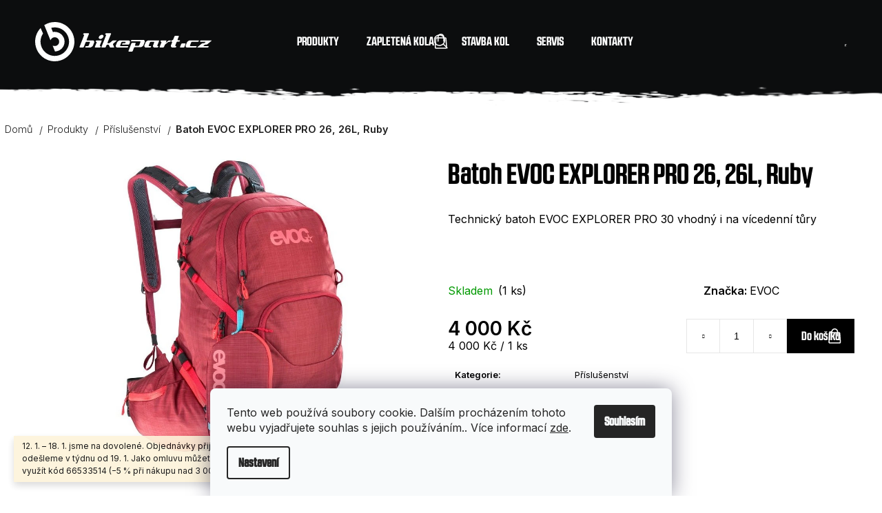

--- FILE ---
content_type: text/html; charset=utf-8
request_url: https://www.bikepart.cz/batoh-evoc-explorer-pro-26--26l--ruby/
body_size: 24484
content:
<!doctype html><html lang="cs" dir="ltr" class="header-background-light external-fonts-loaded"><head><meta charset="utf-8" /><meta name="viewport" content="width=device-width,initial-scale=1" /><title>Batoh EVOC EXPLORER PRO 26, 26L, Ruby - BikePart</title><link rel="preconnect" href="https://cdn.myshoptet.com" /><link rel="dns-prefetch" href="https://cdn.myshoptet.com" /><link rel="preload" href="https://cdn.myshoptet.com/prj/dist/master/cms/libs/jquery/jquery-1.11.3.min.js" as="script" /><link href="https://cdn.myshoptet.com/prj/dist/master/cms/templates/frontend_templates/shared/css/font-face/poppins.css" rel="stylesheet"><link href="https://cdn.myshoptet.com/prj/dist/master/shop/dist/font-shoptet-12.css.d637f40c301981789c16.css" rel="stylesheet"><script>
dataLayer = [];
dataLayer.push({'shoptet' : {
    "pageId": 1604,
    "pageType": "productDetail",
    "currency": "CZK",
    "currencyInfo": {
        "decimalSeparator": ",",
        "exchangeRate": 1,
        "priceDecimalPlaces": 2,
        "symbol": "K\u010d",
        "symbolLeft": 0,
        "thousandSeparator": " "
    },
    "language": "cs",
    "projectId": 582646,
    "product": {
        "id": 6006,
        "guid": "9a108470-7f7b-11eb-8ac7-0cc47a6b4bcc",
        "hasVariants": false,
        "codes": [
            {
                "code": 6006,
                "quantity": "1",
                "stocks": [
                    {
                        "id": "ext",
                        "quantity": "1"
                    }
                ]
            }
        ],
        "code": "6006",
        "name": "Batoh EVOC EXPLORER PRO 26, 26L, Ruby",
        "appendix": "",
        "weight": 0,
        "manufacturer": "EVOC",
        "manufacturerGuid": "1EF5335313E763E49DCADA0BA3DED3EE",
        "currentCategory": "E-shop | P\u0159\u00edslu\u0161enstv\u00ed",
        "currentCategoryGuid": "1cc80740-ffdf-11ed-9337-8647f5da9d6f",
        "defaultCategory": "E-shop | P\u0159\u00edslu\u0161enstv\u00ed",
        "defaultCategoryGuid": "1cc80740-ffdf-11ed-9337-8647f5da9d6f",
        "currency": "CZK",
        "priceWithVat": 4000
    },
    "stocks": [
        {
            "id": "ext",
            "title": "Sklad",
            "isDeliveryPoint": 0,
            "visibleOnEshop": 1
        }
    ],
    "cartInfo": {
        "id": null,
        "freeShipping": false,
        "freeShippingFrom": 2500,
        "leftToFreeGift": {
            "formattedPrice": "0 K\u010d",
            "priceLeft": 0
        },
        "freeGift": false,
        "leftToFreeShipping": {
            "priceLeft": 2500,
            "dependOnRegion": 0,
            "formattedPrice": "2 500 K\u010d"
        },
        "discountCoupon": [],
        "getNoBillingShippingPrice": {
            "withoutVat": 0,
            "vat": 0,
            "withVat": 0
        },
        "cartItems": [],
        "taxMode": "ORDINARY"
    },
    "cart": [],
    "customer": {
        "priceRatio": 1,
        "priceListId": 1,
        "groupId": null,
        "registered": false,
        "mainAccount": false
    }
}});
dataLayer.push({'cookie_consent' : {
    "marketing": "denied",
    "analytics": "denied"
}});
document.addEventListener('DOMContentLoaded', function() {
    shoptet.consent.onAccept(function(agreements) {
        if (agreements.length == 0) {
            return;
        }
        dataLayer.push({
            'cookie_consent' : {
                'marketing' : (agreements.includes(shoptet.config.cookiesConsentOptPersonalisation)
                    ? 'granted' : 'denied'),
                'analytics': (agreements.includes(shoptet.config.cookiesConsentOptAnalytics)
                    ? 'granted' : 'denied')
            },
            'event': 'cookie_consent'
        });
    });
});
</script>
<meta property="og:type" content="website"><meta property="og:site_name" content="bikepart.cz"><meta property="og:url" content="https://www.bikepart.cz/batoh-evoc-explorer-pro-26--26l--ruby/"><meta property="og:title" content="Batoh EVOC EXPLORER PRO 26, 26L, Ruby - BikePart"><meta name="author" content="BikePart"><meta name="web_author" content="Shoptet.cz"><meta name="dcterms.rightsHolder" content="www.bikepart.cz"><meta name="robots" content="index,follow"><meta property="og:image" content="https://cdn.myshoptet.com/usr/www.bikepart.cz/user/shop/big/6006-10_snimek-obrazovky-2021-01-12-161112.jpg?64758d6b"><meta property="og:description" content="Batoh EVOC EXPLORER PRO 26, 26L, Ruby. 
Technický batoh EVOC EXPLORER PRO 30 vhodný i na vícedenní tůry

 "><meta name="description" content="Batoh EVOC EXPLORER PRO 26, 26L, Ruby. 
Technický batoh EVOC EXPLORER PRO 30 vhodný i na vícedenní tůry

 "><meta property="product:price:amount" content="4000"><meta property="product:price:currency" content="CZK"><style>:root {--color-primary: #000000;--color-primary-h: 0;--color-primary-s: 0%;--color-primary-l: 0%;--color-primary-hover: #343434;--color-primary-hover-h: 0;--color-primary-hover-s: 0%;--color-primary-hover-l: 20%;--color-secondary: #000000;--color-secondary-h: 0;--color-secondary-s: 0%;--color-secondary-l: 0%;--color-secondary-hover: #343434;--color-secondary-hover-h: 0;--color-secondary-hover-s: 0%;--color-secondary-hover-l: 20%;--color-tertiary: #FF9F10;--color-tertiary-h: 36;--color-tertiary-s: 100%;--color-tertiary-l: 53%;--color-tertiary-hover: #E2E2E2;--color-tertiary-hover-h: 0;--color-tertiary-hover-s: 0%;--color-tertiary-hover-l: 89%;--color-header-background: #ffffff;--template-font: "Poppins";--template-headings-font: "Poppins";--header-background-url: none;--cookies-notice-background: #F8FAFB;--cookies-notice-color: #252525;--cookies-notice-button-hover: #27263f;--cookies-notice-link-hover: #3b3a5f;--templates-update-management-preview-mode-content: "Náhled aktualizací šablony je aktivní pro váš prohlížeč."}</style>
    
    <link href="https://cdn.myshoptet.com/prj/dist/master/shop/dist/main-12.less.a712b24f4ee06168baf8.css" rel="stylesheet" />
        
    <script>var shoptet = shoptet || {};</script>
    <script src="https://cdn.myshoptet.com/prj/dist/master/shop/dist/main-3g-header.js.05f199e7fd2450312de2.js"></script>
<!-- User include --><!-- api 1501(1113) html code header -->
<link rel="stylesheet" href="https://cdn.myshoptet.com/usr/api2.dklab.cz/user/documents/_doplnky/filtry/582646/13/582646_13.css" type="text/css" /><style>:root { 
            --dklab-filters-active-color: #000000; 
            --dklab-filters-active-foreground-color: #FFFFFF; 
            --dklab-filters-slider-color: #000000; 
            --dklab-filters-show-filter-foreground-color: #FFFFFF; 
            --dklab-filters-show-filter-background-color: #000000; 
            --dklab-filters-show-filter-edges-size: 10px 25px;
            --dklab-filters-show-filter-align: center;
            --dklab-filters-show-filter-align-desktop: flex-start;
        } 
                .filter-section form.dkLab-parameter fieldset div.div--collapsable:nth-child(+n+6),
                .filter-section form.dkLab-parameter-special fieldset div.div--collapsable:nth-child(+n+5) {
                    display: none;
                } 
                .filter-section form.dkLab-parameter.dkLab-parameter--show fieldset div.div--collapsable:nth-child(+n+6),
                .filter-section form.dkLab-parameter-special.dkLab-parameter-special--show fieldset div.div--collapsable:nth-child(+n+5) {
                    display: block;
                }</style>
<!-- project html code header -->
<link rel="stylesheet" href="https://cdn.jsdelivr.net/npm/swiper@9/swiper-bundle.min.css" />
<link rel="preconnect" href="https://fonts.googleapis.com">
<link rel="preconnect" href="https://fonts.gstatic.com" crossorigin>
<link href="https://fonts.googleapis.com/css2?family=Inter:wght@300;400;600&display=swap" rel="stylesheet">

<!-- <link href="/user/documents/assets/css/style.css?v=" rel="stylesheet" /> -->
<link href="/user/documents/assets/css/style.css?v=1.098" rel="stylesheet" />


<!-- /User include --><link rel="shortcut icon" href="/favicon.ico" type="image/x-icon" /><link rel="canonical" href="https://www.bikepart.cz/batoh-evoc-explorer-pro-26--26l--ruby/" />    <!-- Global site tag (gtag.js) - Google Analytics -->
    <script async src="https://www.googletagmanager.com/gtag/js?id=G-QV932DL0WZ"></script>
    <script>
        
        window.dataLayer = window.dataLayer || [];
        function gtag(){dataLayer.push(arguments);}
        

                    console.debug('default consent data');

            gtag('consent', 'default', {"ad_storage":"denied","analytics_storage":"denied","ad_user_data":"denied","ad_personalization":"denied","wait_for_update":500});
            dataLayer.push({
                'event': 'default_consent'
            });
        
        gtag('js', new Date());

        
                gtag('config', 'G-QV932DL0WZ', {"groups":"GA4","send_page_view":false,"content_group":"productDetail","currency":"CZK","page_language":"cs"});
        
                gtag('config', 'AW-376588416', {"allow_enhanced_conversions":true});
        
        
        
        
        
                    gtag('event', 'page_view', {"send_to":"GA4","page_language":"cs","content_group":"productDetail","currency":"CZK"});
        
                gtag('set', 'currency', 'CZK');

        gtag('event', 'view_item', {
            "send_to": "UA",
            "items": [
                {
                    "id": "6006",
                    "name": "Batoh EVOC EXPLORER PRO 26, 26L, Ruby",
                    "category": "E-shop \/ P\u0159\u00edslu\u0161enstv\u00ed",
                                        "brand": "EVOC",
                                                            "price": 3305.79
                }
            ]
        });
        
        
        
        
        
                    gtag('event', 'view_item', {"send_to":"GA4","page_language":"cs","content_group":"productDetail","value":3305.79,"currency":"CZK","items":[{"item_id":"6006","item_name":"Batoh EVOC EXPLORER PRO 26, 26L, Ruby","item_brand":"EVOC","item_category":"E-shop","item_category2":"P\u0159\u00edslu\u0161enstv\u00ed","price":3305.79,"quantity":1,"index":0}]});
        
        
        
        
        
        
        
        document.addEventListener('DOMContentLoaded', function() {
            if (typeof shoptet.tracking !== 'undefined') {
                for (var id in shoptet.tracking.bannersList) {
                    gtag('event', 'view_promotion', {
                        "send_to": "UA",
                        "promotions": [
                            {
                                "id": shoptet.tracking.bannersList[id].id,
                                "name": shoptet.tracking.bannersList[id].name,
                                "position": shoptet.tracking.bannersList[id].position
                            }
                        ]
                    });
                }
            }

            shoptet.consent.onAccept(function(agreements) {
                if (agreements.length !== 0) {
                    console.debug('gtag consent accept');
                    var gtagConsentPayload =  {
                        'ad_storage': agreements.includes(shoptet.config.cookiesConsentOptPersonalisation)
                            ? 'granted' : 'denied',
                        'analytics_storage': agreements.includes(shoptet.config.cookiesConsentOptAnalytics)
                            ? 'granted' : 'denied',
                                                                                                'ad_user_data': agreements.includes(shoptet.config.cookiesConsentOptPersonalisation)
                            ? 'granted' : 'denied',
                        'ad_personalization': agreements.includes(shoptet.config.cookiesConsentOptPersonalisation)
                            ? 'granted' : 'denied',
                        };
                    console.debug('update consent data', gtagConsentPayload);
                    gtag('consent', 'update', gtagConsentPayload);
                    dataLayer.push(
                        { 'event': 'update_consent' }
                    );
                }
            });
        });
    </script>
<script>
    (function(t, r, a, c, k, i, n, g) { t['ROIDataObject'] = k;
    t[k]=t[k]||function(){ (t[k].q=t[k].q||[]).push(arguments) },t[k].c=i;n=r.createElement(a),
    g=r.getElementsByTagName(a)[0];n.async=1;n.src=c;g.parentNode.insertBefore(n,g)
    })(window, document, 'script', '//www.heureka.cz/ocm/sdk.js?source=shoptet&version=2&page=product_detail', 'heureka', 'cz');

    heureka('set_user_consent', 0);
</script>
</head><body class="desktop id-1604 in-prislusenstvi template-12 type-product type-detail one-column-body columns-3 ums_forms_redesign--off ums_a11y_category_page--on ums_discussion_rating_forms--off ums_flags_display_unification--on ums_a11y_login--on mobile-header-version-0"><noscript>
    <style>
        #header {
            padding-top: 0;
            position: relative !important;
            top: 0;
        }
        .header-navigation {
            position: relative !important;
        }
        .overall-wrapper {
            margin: 0 !important;
        }
        body:not(.ready) {
            visibility: visible !important;
        }
    </style>
    <div class="no-javascript">
        <div class="no-javascript__title">Musíte změnit nastavení vašeho prohlížeče</div>
        <div class="no-javascript__text">Podívejte se na: <a href="https://www.google.com/support/bin/answer.py?answer=23852">Jak povolit JavaScript ve vašem prohlížeči</a>.</div>
        <div class="no-javascript__text">Pokud používáte software na blokování reklam, může být nutné povolit JavaScript z této stránky.</div>
        <div class="no-javascript__text">Děkujeme.</div>
    </div>
</noscript>

        <div id="fb-root"></div>
        <script>
            window.fbAsyncInit = function() {
                FB.init({
//                    appId            : 'your-app-id',
                    autoLogAppEvents : true,
                    xfbml            : true,
                    version          : 'v19.0'
                });
            };
        </script>
        <script async defer crossorigin="anonymous" src="https://connect.facebook.net/cs_CZ/sdk.js"></script>    <div class="siteCookies siteCookies--bottom siteCookies--light js-siteCookies" role="dialog" data-testid="cookiesPopup" data-nosnippet>
        <div class="siteCookies__form">
            <div class="siteCookies__content">
                <div class="siteCookies__text">
                    Tento web používá soubory cookie. Dalším procházením tohoto webu vyjadřujete souhlas s jejich používáním.. Více informací <a href="http://www.bikepart.cz/podminky-ochrany-osobnich-udaju/" target="\" _blank="">zde</a>.
                </div>
                <p class="siteCookies__links">
                    <button class="siteCookies__link js-cookies-settings" aria-label="Nastavení cookies" data-testid="cookiesSettings">Nastavení</button>
                </p>
            </div>
            <div class="siteCookies__buttonWrap">
                                <button class="siteCookies__button js-cookiesConsentSubmit" value="all" aria-label="Přijmout cookies" data-testid="buttonCookiesAccept">Souhlasím</button>
            </div>
        </div>
        <script>
            document.addEventListener("DOMContentLoaded", () => {
                const siteCookies = document.querySelector('.js-siteCookies');
                document.addEventListener("scroll", shoptet.common.throttle(() => {
                    const st = document.documentElement.scrollTop;
                    if (st > 1) {
                        siteCookies.classList.add('siteCookies--scrolled');
                    } else {
                        siteCookies.classList.remove('siteCookies--scrolled');
                    }
                }, 100));
            });
        </script>
    </div>
<a href="#content" class="skip-link sr-only">Přejít na obsah</a><div class="overall-wrapper"><div class="site-msg information"><div class="container"><div class="text">12. 1. – 18. 1. jsme na dovolené.
Objednávky přijaté v tomto období odešleme v týdnu od 19. 1.
Jako omluvu můžete v termínu 12. 1. – 18. 1. využít kód 66533514 (−5 % při nákupu nad 3 000 Kč).</div><div class="close js-close-information-msg"></div></div></div>
    <div class="user-action">
                        <dialog id="login" class="dialog dialog--modal dialog--fullscreen js-dialog--modal" aria-labelledby="loginHeading">
        <div class="dialog__close dialog__close--arrow">
                        <button type="button" class="btn toggle-window-arr" data-dialog-close data-testid="backToShop">Zpět <span>do obchodu</span></button>
            </div>
        <div class="dialog__wrapper">
            <div class="dialog__content dialog__content--form">
                <div class="dialog__header">
                    <h2 id="loginHeading" class="dialog__heading dialog__heading--login">Přihlášení k vašemu účtu</h2>
                </div>
                <div id="customerLogin" class="dialog__body">
                    <form action="/action/Customer/Login/" method="post" id="formLoginIncluded" class="csrf-enabled formLogin" data-testid="formLogin"><input type="hidden" name="referer" value="" /><div class="form-group"><div class="input-wrapper email js-validated-element-wrapper no-label"><input type="email" name="email" class="form-control" autofocus placeholder="E-mailová adresa (např. jan@novak.cz)" data-testid="inputEmail" autocomplete="email" required /></div></div><div class="form-group"><div class="input-wrapper password js-validated-element-wrapper no-label"><input type="password" name="password" class="form-control" placeholder="Heslo" data-testid="inputPassword" autocomplete="current-password" required /><span class="no-display">Nemůžete vyplnit toto pole</span><input type="text" name="surname" value="" class="no-display" /></div></div><div class="form-group"><div class="login-wrapper"><button type="submit" class="btn btn-secondary btn-text btn-login" data-testid="buttonSubmit">Přihlásit se</button><div class="password-helper"><a href="/registrace/" data-testid="signup" rel="nofollow">Nová registrace</a><a href="/klient/zapomenute-heslo/" rel="nofollow">Zapomenuté heslo</a></div></div></div></form>
                </div>
            </div>
        </div>
    </dialog>
            </div>
<header id="header"><div class="container navigation-wrapper"><div class="site-name"><a href="/" data-testid="linkWebsiteLogo"><img src="https://cdn.myshoptet.com/usr/www.bikepart.cz/user/logos/group_1.svg" alt="BikePart" fetchpriority="low" /></a></div><nav id="navigation" aria-label="Hlavní menu" data-collapsible="true"><div class="navigation-in menu"><ul class="menu-level-1" role="menubar" data-testid="headerMenuItems"><li class="menu-item-1449" role="none"><a href="/e-shop/" data-testid="headerMenuItem" role="menuitem" aria-expanded="false"><b>Produkty</b></a></li>
<li class="menu-item-1613" role="none"><a href="/zapletena-kola-2/" data-testid="headerMenuItem" role="menuitem" aria-expanded="false"><b>Zapletená kola</b></a></li>
<li class="menu-item-1616" role="none"><a href="/stavba-kol-2/" data-testid="headerMenuItem" role="menuitem" aria-expanded="false"><b>Stavba kol</b></a></li>
<li class="menu-item-1595" role="none"><a href="/servis/" data-testid="headerMenuItem" role="menuitem" aria-expanded="false"><b>Servis</b></a></li>
<li class="menu-item-external-49" role="none"><a href="/#contact" data-testid="headerMenuItem" role="menuitem" aria-expanded="false"><b>Kontakty</b></a></li>
</ul></div><span class="navigation-close"></span></nav><div class="menu-helper" data-testid="hamburgerMenu"><span>Více</span></div>

    <div class="navigation-buttons">
                <a href="#" class="toggle-window" data-target="search" data-testid="linkSearchIcon"><span class="sr-only">Hledat</span></a>
                    
        <button class="top-nav-button top-nav-button-login" type="button" data-dialog-id="login" aria-haspopup="dialog" aria-controls="login" data-testid="signin">
            <span class="sr-only">Přihlášení</span>
        </button>
                    <a href="/kosik/" class="toggle-window cart-count" data-target="cart" data-testid="headerCart" rel="nofollow" aria-haspopup="dialog" aria-expanded="false" aria-controls="cart-widget"><span class="sr-only">Nákupní košík</span></a>
        <a href="#" class="toggle-window" data-target="navigation" data-testid="hamburgerMenu"><span class="sr-only">Menu</span></a>
    </div>

</div></header><!-- / header -->


<div id="content-wrapper" class="container_resetted content-wrapper">
    
                                <div class="breadcrumbs" itemscope itemtype="https://schema.org/BreadcrumbList">
                                                                            <span id="navigation-first" data-basetitle="BikePart" itemprop="itemListElement" itemscope itemtype="https://schema.org/ListItem">
                <a href="/" itemprop="item" ><span itemprop="name">Domů</span></a>
                <span class="navigation-bullet">/</span>
                <meta itemprop="position" content="1" />
            </span>
                                <span id="navigation-1" itemprop="itemListElement" itemscope itemtype="https://schema.org/ListItem">
                <a href="/e-shop/" itemprop="item" data-testid="breadcrumbsSecondLevel"><span itemprop="name">Produkty</span></a>
                <span class="navigation-bullet">/</span>
                <meta itemprop="position" content="2" />
            </span>
                                <span id="navigation-2" itemprop="itemListElement" itemscope itemtype="https://schema.org/ListItem">
                <a href="/prislusenstvi/" itemprop="item" data-testid="breadcrumbsSecondLevel"><span itemprop="name">Příslušenství</span></a>
                <span class="navigation-bullet">/</span>
                <meta itemprop="position" content="3" />
            </span>
                                            <span id="navigation-3" itemprop="itemListElement" itemscope itemtype="https://schema.org/ListItem" data-testid="breadcrumbsLastLevel">
                <meta itemprop="item" content="https://www.bikepart.cz/batoh-evoc-explorer-pro-26--26l--ruby/" />
                <meta itemprop="position" content="4" />
                <span itemprop="name" data-title="Batoh EVOC EXPLORER PRO 26, 26L, Ruby">Batoh EVOC EXPLORER PRO 26, 26L, Ruby <span class="appendix"></span></span>
            </span>
            </div>
            
    <div class="content-wrapper-in">
                <main id="content" class="content wide">
                            
<div class="p-detail" itemscope itemtype="https://schema.org/Product">

    
    <meta itemprop="name" content="Batoh EVOC EXPLORER PRO 26, 26L, Ruby" />
    <meta itemprop="category" content="Úvodní stránka &gt; Produkty &gt; Příslušenství &gt; Batoh EVOC EXPLORER PRO 26, 26L, Ruby" />
    <meta itemprop="url" content="https://www.bikepart.cz/batoh-evoc-explorer-pro-26--26l--ruby/" />
    <meta itemprop="image" content="https://cdn.myshoptet.com/usr/www.bikepart.cz/user/shop/big/6006-10_snimek-obrazovky-2021-01-12-161112.jpg?64758d6b" />
            <meta itemprop="description" content="
Technický batoh EVOC EXPLORER PRO 30 vhodný i na vícedenní tůry

&amp;nbsp;" />
                <span class="js-hidden" itemprop="manufacturer" itemscope itemtype="https://schema.org/Organization">
            <meta itemprop="name" content="EVOC" />
        </span>
        <span class="js-hidden" itemprop="brand" itemscope itemtype="https://schema.org/Brand">
            <meta itemprop="name" content="EVOC" />
        </span>
                                        
        <div class="p-detail-inner">

        <div class="p-data-wrapper">
            <div class="p-detail-inner-header">
                                <h1>
                      Batoh EVOC EXPLORER PRO 26, 26L, Ruby                </h1>
            </div>

                            <div class="p-short-description" data-testid="productCardShortDescr">
                    <div class="p-short-description">
<p>Technický batoh EVOC EXPLORER PRO 30 vhodný i na vícedenní tůry</p>
</div>
<p class="pkDescLink">&nbsp;</p>
                </div>
            

            <form action="/action/Cart/addCartItem/" method="post" id="product-detail-form" class="pr-action csrf-enabled" data-testid="formProduct">
                <meta itemprop="productID" content="6006" /><meta itemprop="identifier" content="9a108470-7f7b-11eb-8ac7-0cc47a6b4bcc" /><meta itemprop="sku" content="6006" /><span itemprop="offers" itemscope itemtype="https://schema.org/Offer"><link itemprop="availability" href="https://schema.org/InStock" /><meta itemprop="url" content="https://www.bikepart.cz/batoh-evoc-explorer-pro-26--26l--ruby/" /><meta itemprop="price" content="4000.00" /><meta itemprop="priceCurrency" content="CZK" /><link itemprop="itemCondition" href="https://schema.org/NewCondition" /></span><input type="hidden" name="productId" value="6006" /><input type="hidden" name="priceId" value="8040" /><input type="hidden" name="language" value="cs" />

                <div class="p-variants-block">
                                    <table class="detail-parameters">
                        <tbody>
                        
                        
                                                                                                </tbody>
                    </table>
                            </div>



            <div class="p-basic-info-block">
                <div class="block">
                                                            

    
    <span class="availability-label" style="color: #009901" data-testid="labelAvailability">
                    Skladem            </span>
        <span class="availability-amount" data-testid="numberAvailabilityAmount">(1&nbsp;ks)</span>

                                </div>
                <div class="block">
                                                        </div>
                <div class="block">
                                                                <span class="p-manufacturer-label">Značka: </span> <a href="/znacka/evoc/" data-testid="productCardBrandName">EVOC</a>
                                    </div>
            </div>

                                        
            <div class="p-to-cart-block">
                            <div class="p-final-price-wrapper">
                                                            <strong class="price-final" data-testid="productCardPrice">
            <span class="price-final-holder">
                4 000 Kč
    

        </span>
    </strong>
                                            <span class="price-measure">
                    
                                            
                                    <span>
                        4 000 Kč&nbsp;/&nbsp;1&nbsp;ks                    </span>
                                        </span>
                    
                </div>
                            <div class="p-add-to-cart-wrapper">
                                <div class="add-to-cart" data-testid="divAddToCart">
                
<span class="quantity">
    <span
        class="increase-tooltip js-increase-tooltip"
        data-trigger="manual"
        data-container="body"
        data-original-title="Není možné zakoupit více než 9999 ks."
        aria-hidden="true"
        role="tooltip"
        data-testid="tooltip">
    </span>

    <span
        class="decrease-tooltip js-decrease-tooltip"
        data-trigger="manual"
        data-container="body"
        data-original-title="Minimální množství, které lze zakoupit, je 1 ks."
        aria-hidden="true"
        role="tooltip"
        data-testid="tooltip">
    </span>
    <label>
        <input
            type="number"
            name="amount"
            value="1"
            class="amount"
            autocomplete="off"
            data-decimals="0"
                        step="1"
            min="1"
            max="9999"
            aria-label="Množství"
            data-testid="cartAmount"/>
    </label>

    <button
        class="increase"
        type="button"
        aria-label="Zvýšit množství o 1"
        data-testid="increase">
            <span class="increase__sign">&plus;</span>
    </button>

    <button
        class="decrease"
        type="button"
        aria-label="Snížit množství o 1"
        data-testid="decrease">
            <span class="decrease__sign">&minus;</span>
    </button>
</span>
                    
                <button type="submit" class="btn btn-conversion add-to-cart-button" data-testid="buttonAddToCart" aria-label="Do košíku Batoh EVOC EXPLORER PRO 26, 26L, Ruby">Do košíku</button>
            
            </div>
                            </div>
            </div>


            </form>

            
            

            <div class="p-param-block">
                <div class="detail-parameters-wrapper">
                    <table class="detail-parameters second">
                        <tr>
    <th>
        <span class="row-header-label">
            Kategorie<span class="row-header-label-colon">:</span>
        </span>
    </th>
    <td>
        <a href="/prislusenstvi/">Příslušenství</a>    </td>
</tr>
                    </table>
                </div>
                <div class="social-buttons-wrapper">
                    <div class="link-icons watchdog-active" data-testid="productDetailActionIcons">
    <a href="#" class="link-icon print" title="Tisknout produkt"><span>Tisk</span></a>
    <a href="/batoh-evoc-explorer-pro-26--26l--ruby:dotaz/" class="link-icon chat" title="Mluvit s prodejcem" rel="nofollow"><span>Zeptat se</span></a>
            <a href="/batoh-evoc-explorer-pro-26--26l--ruby:hlidat-cenu/" class="link-icon watchdog" title="Hlídat cenu" rel="nofollow"><span>Hlídat</span></a>
                <a href="#" class="link-icon share js-share-buttons-trigger" title="Sdílet produkt"><span>Sdílet</span></a>
    </div>
                        <div class="social-buttons no-display">
                    <div class="twitter">
                <script>
        window.twttr = (function(d, s, id) {
            var js, fjs = d.getElementsByTagName(s)[0],
                t = window.twttr || {};
            if (d.getElementById(id)) return t;
            js = d.createElement(s);
            js.id = id;
            js.src = "https://platform.twitter.com/widgets.js";
            fjs.parentNode.insertBefore(js, fjs);
            t._e = [];
            t.ready = function(f) {
                t._e.push(f);
            };
            return t;
        }(document, "script", "twitter-wjs"));
        </script>

<a
    href="https://twitter.com/share"
    class="twitter-share-button"
        data-lang="cs"
    data-url="https://www.bikepart.cz/batoh-evoc-explorer-pro-26--26l--ruby/"
>Tweet</a>

            </div>
                    <div class="facebook">
                <div
            data-layout="button_count"
        class="fb-like"
        data-action="like"
        data-show-faces="false"
        data-share="false"
                        data-width="285"
        data-height="26"
    >
</div>

            </div>
                                <div class="close-wrapper">
        <a href="#" class="close-after js-share-buttons-trigger" title="Sdílet produkt">Zavřít</a>
    </div>

            </div>
                </div>
            </div>


                                </div>

        <div class="p-image-wrapper">
            
            <div class="p-image" style="" data-testid="mainImage">
                

<a href="https://cdn.myshoptet.com/usr/www.bikepart.cz/user/shop/big/6006-10_snimek-obrazovky-2021-01-12-161112.jpg?64758d6b" class="p-main-image cloud-zoom" data-href="https://cdn.myshoptet.com/usr/www.bikepart.cz/user/shop/orig/6006-10_snimek-obrazovky-2021-01-12-161112.jpg?64758d6b"><img src="https://cdn.myshoptet.com/usr/www.bikepart.cz/user/shop/big/6006-10_snimek-obrazovky-2021-01-12-161112.jpg?64758d6b" alt="Snímek obrazovky 2021 01 12 161112" width="1024" height="768"  fetchpriority="high" />
</a>                


                

    

            </div>
            <div class="row">
                
    <div class="col-sm-12 p-thumbnails-wrapper">

        <div class="p-thumbnails">

            <div class="p-thumbnails-inner">

                <div>
                                                                                        <a href="https://cdn.myshoptet.com/usr/www.bikepart.cz/user/shop/big/6006-10_snimek-obrazovky-2021-01-12-161112.jpg?64758d6b" class="p-thumbnail highlighted">
                            <img src="data:image/svg+xml,%3Csvg%20width%3D%22100%22%20height%3D%22100%22%20xmlns%3D%22http%3A%2F%2Fwww.w3.org%2F2000%2Fsvg%22%3E%3C%2Fsvg%3E" alt="Snímek obrazovky 2021 01 12 161112" width="100" height="100"  data-src="https://cdn.myshoptet.com/usr/www.bikepart.cz/user/shop/related/6006-10_snimek-obrazovky-2021-01-12-161112.jpg?64758d6b" fetchpriority="low" />
                        </a>
                        <a href="https://cdn.myshoptet.com/usr/www.bikepart.cz/user/shop/big/6006-10_snimek-obrazovky-2021-01-12-161112.jpg?64758d6b" class="cbox-gal" data-gallery="lightbox[gallery]" data-alt="Snímek obrazovky 2021 01 12 161112"></a>
                                                                    <a href="https://cdn.myshoptet.com/usr/www.bikepart.cz/user/shop/big/6006_snimek-obrazovky-2021-01-12-161053.jpg?64758d6b" class="p-thumbnail">
                            <img src="data:image/svg+xml,%3Csvg%20width%3D%22100%22%20height%3D%22100%22%20xmlns%3D%22http%3A%2F%2Fwww.w3.org%2F2000%2Fsvg%22%3E%3C%2Fsvg%3E" alt="Snímek obrazovky 2021 01 12 161053" width="100" height="100"  data-src="https://cdn.myshoptet.com/usr/www.bikepart.cz/user/shop/related/6006_snimek-obrazovky-2021-01-12-161053.jpg?64758d6b" fetchpriority="low" />
                        </a>
                        <a href="https://cdn.myshoptet.com/usr/www.bikepart.cz/user/shop/big/6006_snimek-obrazovky-2021-01-12-161053.jpg?64758d6b" class="cbox-gal" data-gallery="lightbox[gallery]" data-alt="Snímek obrazovky 2021 01 12 161053"></a>
                                                                    <a href="https://cdn.myshoptet.com/usr/www.bikepart.cz/user/shop/big/6006-2_snimek-obrazovky-2021-01-12-161126.jpg?64758d6b" class="p-thumbnail">
                            <img src="data:image/svg+xml,%3Csvg%20width%3D%22100%22%20height%3D%22100%22%20xmlns%3D%22http%3A%2F%2Fwww.w3.org%2F2000%2Fsvg%22%3E%3C%2Fsvg%3E" alt="Snímek obrazovky 2021 01 12 161126" width="100" height="100"  data-src="https://cdn.myshoptet.com/usr/www.bikepart.cz/user/shop/related/6006-2_snimek-obrazovky-2021-01-12-161126.jpg?64758d6b" fetchpriority="low" />
                        </a>
                        <a href="https://cdn.myshoptet.com/usr/www.bikepart.cz/user/shop/big/6006-2_snimek-obrazovky-2021-01-12-161126.jpg?64758d6b" class="cbox-gal" data-gallery="lightbox[gallery]" data-alt="Snímek obrazovky 2021 01 12 161126"></a>
                                                                    <a href="https://cdn.myshoptet.com/usr/www.bikepart.cz/user/shop/big/6006-3_snimek-obrazovky-2021-01-12-161140.jpg?64758d6b" class="p-thumbnail">
                            <img src="data:image/svg+xml,%3Csvg%20width%3D%22100%22%20height%3D%22100%22%20xmlns%3D%22http%3A%2F%2Fwww.w3.org%2F2000%2Fsvg%22%3E%3C%2Fsvg%3E" alt="Snímek obrazovky 2021 01 12 161140" width="100" height="100"  data-src="https://cdn.myshoptet.com/usr/www.bikepart.cz/user/shop/related/6006-3_snimek-obrazovky-2021-01-12-161140.jpg?64758d6b" fetchpriority="low" />
                        </a>
                        <a href="https://cdn.myshoptet.com/usr/www.bikepart.cz/user/shop/big/6006-3_snimek-obrazovky-2021-01-12-161140.jpg?64758d6b" class="cbox-gal" data-gallery="lightbox[gallery]" data-alt="Snímek obrazovky 2021 01 12 161140"></a>
                                                                    <a href="https://cdn.myshoptet.com/usr/www.bikepart.cz/user/shop/big/6006-4_snimek-obrazovky-2021-01-12-161154.jpg?64758d6b" class="p-thumbnail">
                            <img src="data:image/svg+xml,%3Csvg%20width%3D%22100%22%20height%3D%22100%22%20xmlns%3D%22http%3A%2F%2Fwww.w3.org%2F2000%2Fsvg%22%3E%3C%2Fsvg%3E" alt="Snímek obrazovky 2021 01 12 161154" width="100" height="100"  data-src="https://cdn.myshoptet.com/usr/www.bikepart.cz/user/shop/related/6006-4_snimek-obrazovky-2021-01-12-161154.jpg?64758d6b" fetchpriority="low" />
                        </a>
                        <a href="https://cdn.myshoptet.com/usr/www.bikepart.cz/user/shop/big/6006-4_snimek-obrazovky-2021-01-12-161154.jpg?64758d6b" class="cbox-gal" data-gallery="lightbox[gallery]" data-alt="Snímek obrazovky 2021 01 12 161154"></a>
                                                                    <a href="https://cdn.myshoptet.com/usr/www.bikepart.cz/user/shop/big/6006-5_snimek-obrazovky-2021-01-12-161216.jpg?64758d6b" class="p-thumbnail">
                            <img src="data:image/svg+xml,%3Csvg%20width%3D%22100%22%20height%3D%22100%22%20xmlns%3D%22http%3A%2F%2Fwww.w3.org%2F2000%2Fsvg%22%3E%3C%2Fsvg%3E" alt="Snímek obrazovky 2021 01 12 161216" width="100" height="100"  data-src="https://cdn.myshoptet.com/usr/www.bikepart.cz/user/shop/related/6006-5_snimek-obrazovky-2021-01-12-161216.jpg?64758d6b" fetchpriority="low" />
                        </a>
                        <a href="https://cdn.myshoptet.com/usr/www.bikepart.cz/user/shop/big/6006-5_snimek-obrazovky-2021-01-12-161216.jpg?64758d6b" class="cbox-gal" data-gallery="lightbox[gallery]" data-alt="Snímek obrazovky 2021 01 12 161216"></a>
                                                                    <a href="https://cdn.myshoptet.com/usr/www.bikepart.cz/user/shop/big/6006-6_snimek-obrazovky-2021-01-12-161232.jpg?64758d6b" class="p-thumbnail">
                            <img src="data:image/svg+xml,%3Csvg%20width%3D%22100%22%20height%3D%22100%22%20xmlns%3D%22http%3A%2F%2Fwww.w3.org%2F2000%2Fsvg%22%3E%3C%2Fsvg%3E" alt="Snímek obrazovky 2021 01 12 161232" width="100" height="100"  data-src="https://cdn.myshoptet.com/usr/www.bikepart.cz/user/shop/related/6006-6_snimek-obrazovky-2021-01-12-161232.jpg?64758d6b" fetchpriority="low" />
                        </a>
                        <a href="https://cdn.myshoptet.com/usr/www.bikepart.cz/user/shop/big/6006-6_snimek-obrazovky-2021-01-12-161232.jpg?64758d6b" class="cbox-gal" data-gallery="lightbox[gallery]" data-alt="Snímek obrazovky 2021 01 12 161232"></a>
                                                                    <a href="https://cdn.myshoptet.com/usr/www.bikepart.cz/user/shop/big/6006-7_snimek-obrazovky-2021-01-12-161246.jpg?64758d6b" class="p-thumbnail">
                            <img src="data:image/svg+xml,%3Csvg%20width%3D%22100%22%20height%3D%22100%22%20xmlns%3D%22http%3A%2F%2Fwww.w3.org%2F2000%2Fsvg%22%3E%3C%2Fsvg%3E" alt="Snímek obrazovky 2021 01 12 161246" width="100" height="100"  data-src="https://cdn.myshoptet.com/usr/www.bikepart.cz/user/shop/related/6006-7_snimek-obrazovky-2021-01-12-161246.jpg?64758d6b" fetchpriority="low" />
                        </a>
                        <a href="https://cdn.myshoptet.com/usr/www.bikepart.cz/user/shop/big/6006-7_snimek-obrazovky-2021-01-12-161246.jpg?64758d6b" class="cbox-gal" data-gallery="lightbox[gallery]" data-alt="Snímek obrazovky 2021 01 12 161246"></a>
                                                                    <a href="https://cdn.myshoptet.com/usr/www.bikepart.cz/user/shop/big/6006-8_snimek-obrazovky-2021-01-12-161302.jpg?64758d6b" class="p-thumbnail">
                            <img src="data:image/svg+xml,%3Csvg%20width%3D%22100%22%20height%3D%22100%22%20xmlns%3D%22http%3A%2F%2Fwww.w3.org%2F2000%2Fsvg%22%3E%3C%2Fsvg%3E" alt="Snímek obrazovky 2021 01 12 161302" width="100" height="100"  data-src="https://cdn.myshoptet.com/usr/www.bikepart.cz/user/shop/related/6006-8_snimek-obrazovky-2021-01-12-161302.jpg?64758d6b" fetchpriority="low" />
                        </a>
                        <a href="https://cdn.myshoptet.com/usr/www.bikepart.cz/user/shop/big/6006-8_snimek-obrazovky-2021-01-12-161302.jpg?64758d6b" class="cbox-gal" data-gallery="lightbox[gallery]" data-alt="Snímek obrazovky 2021 01 12 161302"></a>
                                                                    <a href="https://cdn.myshoptet.com/usr/www.bikepart.cz/user/shop/big/6006-9_snimek-obrazovky-2021-01-12-161317.jpg?64758d6b" class="p-thumbnail">
                            <img src="data:image/svg+xml,%3Csvg%20width%3D%22100%22%20height%3D%22100%22%20xmlns%3D%22http%3A%2F%2Fwww.w3.org%2F2000%2Fsvg%22%3E%3C%2Fsvg%3E" alt="Snímek obrazovky 2021 01 12 161317" width="100" height="100"  data-src="https://cdn.myshoptet.com/usr/www.bikepart.cz/user/shop/related/6006-9_snimek-obrazovky-2021-01-12-161317.jpg?64758d6b" fetchpriority="low" />
                        </a>
                        <a href="https://cdn.myshoptet.com/usr/www.bikepart.cz/user/shop/big/6006-9_snimek-obrazovky-2021-01-12-161317.jpg?64758d6b" class="cbox-gal" data-gallery="lightbox[gallery]" data-alt="Snímek obrazovky 2021 01 12 161317"></a>
                                    </div>

            </div>

            <a href="#" class="thumbnail-prev"></a>
            <a href="#" class="thumbnail-next"></a>

        </div>

    </div>

            </div>

        </div>
    </div>

    <div class="container container--bannersBenefit">
            </div>

        



        
    <div class="shp-tabs-wrapper p-detail-tabs-wrapper">
        <div class="row">
            <div class="col-sm-12 shp-tabs-row responsive-nav">
                <div class="shp-tabs-holder">
    <ul id="p-detail-tabs" class="shp-tabs p-detail-tabs visible-links" role="tablist">
                            <li class="shp-tab active" data-testid="tabDescription">
                <a href="#description" class="shp-tab-link" role="tab" data-toggle="tab">Popis</a>
            </li>
                                                <li class="shp-tab" data-testid="tabRelatedProducts">
                <a href="#productsRelated" class="shp-tab-link" role="tab" data-toggle="tab">Související (2)</a>
            </li>
                                                                                                         <li class="shp-tab" data-testid="tabDiscussion">
                                <a href="#productDiscussion" class="shp-tab-link" role="tab" data-toggle="tab">Diskuze</a>
            </li>
                                        </ul>
</div>
            </div>
            <div class="col-sm-12 ">
                <div id="tab-content" class="tab-content">
                                                                                                            <div id="description" class="tab-pane fade in active" role="tabpanel">
        <div class="description-inner">
            <div class="basic-description">
                
                                    <div id="description" class="tab-pane fade in active" role="tabpanel">
<div class="description-inner">
<div class="basic-description">
<div id="description" class="tab-pane fade in active" role="tabpanel">
<div class="description-inner">
<div class="basic-description">
<p>Technický batoh&nbsp;EVOC EXPLORER PRO 30l vhodný i na vícedenní tůry.</p>
<p>Lehký a perfektně odvětraný batoh.</p>
<p>Inovativní systém BODY HUGGING zajišťuje optimální usazení batohu na těle nezávisle na zaplnění batohu.</p>
<p>Extra široký bederní pás s prostornými kasami se zipem.</p>
<p>Možnost rozdělení vnitřního prostoru.</p>
<p>Batoh má vedle hlavního úložného prostoru řadu promyšlených doplňkových kapes na nářadí, brýle, telefon, atd.</p>
<p>Součástí je upínací sytém na přilbu, a to jak XC, tak fullface modely, dále pak držáky chráničů.</p>
<p>Integrovaná pláštěnka.</p>
<p>Kapsa na hydro-vak 2L nebo 3L.</p>
<p>Součátí balení je toaletní taštička Wash Pouch</p>
<p>Barvy: Ruby</p>
<p>Objem: 26L</p>
<p>Váha: 1250g</p>
<p>Rozměry: <span></span>27 x 48 x 19 cm</p>
<p>Ideální pro postavy od 155cm.</p>
<p>Materiál: Nylon 210/D Ripstop PU coated, P600/D PU coated, 3D Air Mesh, Air Mesh, Atilon PE-Foam</p>
<p><strong>Našli jste jinde lepší cenu? Neváhejte nás kontaktovat, rádi Vám vytvoříme individuální nabídku.</strong></p>
</div>
</div>
</div>
</div>
</div>
</div>
                            </div>
            
        </div>
    </div>
                                                    
    <div id="productsRelated" class="tab-pane fade" role="tabpanel">

        <div class="products products-block products-additional p-switchable">
            
        
                    <div class="product col-sm-6 col-md-12 col-lg-6 active related-sm-screen-show">
    <div class="p" data-micro="product" data-micro-product-id="7623" data-micro-identifier="68fd2cea-b638-11ec-b28d-bc97e1a74491" data-testid="productItem">
                    <a href="/prevodnik-32z-garbaruk-shimano-xtr-m9100-direct-mount-1-speed-narrow-wide--62g/" class="image">
                <img src="data:image/svg+xml,%3Csvg%20width%3D%22423%22%20height%3D%22318%22%20xmlns%3D%22http%3A%2F%2Fwww.w3.org%2F2000%2Fsvg%22%3E%3C%2Fsvg%3E" alt="dd" data-micro-image="https://cdn.myshoptet.com/usr/www.bikepart.cz/user/shop/big/7623_dd.jpg?64758d6b" width="423" height="318"  data-src="https://cdn.myshoptet.com/usr/www.bikepart.cz/user/shop/detail/7623_dd.jpg?64758d6b
" fetchpriority="low" />
                                                                                                                                    
    

    


            </a>
        
        <div class="p-in">

            <div class="p-in-in">
                <a href="/prevodnik-32z-garbaruk-shimano-xtr-m9100-direct-mount-1-speed-narrow-wide--62g/" class="name" data-micro="url">
                    <span data-micro="name" data-testid="productCardName">
                          Převodník 32z GARBARUK Shimano XTR M9100 Direct Mount 1-speed narrow-wide, 62g                    </span>
                </a>
                
    
                            </div>

            <div class="p-bottom no-buttons">
                
                <div data-micro="offer"
    data-micro-price="1665.00"
    data-micro-price-currency="CZK"
    data-micro-warranty="2 roky"
>
                    <div class="prices">
                                                                                
                        
                        
                        
        <div class="price-additional">1 376,03 Kč&nbsp;bez DPH</div>
        <div class="price price-final" data-testid="productCardPrice">
        <strong>
                                        1 665 Kč
                    </strong>
        

        
    </div>


                        

                    </div>

                    

                                            <div class="p-tools">
                                                            <form action="/action/Cart/addCartItem/" method="post" class="pr-action csrf-enabled">
                                    <input type="hidden" name="language" value="cs" />
                                                                            <input type="hidden" name="priceId" value="12438" />
                                                                        <input type="hidden" name="productId" value="7623" />
                                                                            
<input type="hidden" name="amount" value="1" autocomplete="off" />
                                                                        <button type="submit" class="btn btn-cart add-to-cart-button" data-testid="buttonAddToCart" aria-label="Do košíku Převodník 32z GARBARUK Shimano XTR M9100 Direct Mount 1-speed narrow-wide, 62g"><span>Do košíku</span></button>
                                </form>
                                                                                    
    
                                                    </div>
                    
                                                        

                </div>

            </div>

        </div>

        
    

                    <span class="no-display" data-micro="sku">7623</span>
    
    </div>
</div>
                        <div class="product col-sm-6 col-md-12 col-lg-6 active related-sm-screen-show">
    <div class="p" data-micro="product" data-micro-product-id="7656" data-micro-identifier="ad5713b0-bc82-11ec-8509-ecf4bbdf609a" data-testid="productItem">
                    <a href="/prevodnik-garbaruk-narrow-wide-110mm-bcd--42z--66g/" class="image">
                <img src="data:image/svg+xml,%3Csvg%20width%3D%22423%22%20height%3D%22318%22%20xmlns%3D%22http%3A%2F%2Fwww.w3.org%2F2000%2Fsvg%22%3E%3C%2Fsvg%3E" alt="vvvv" data-micro-image="https://cdn.myshoptet.com/usr/www.bikepart.cz/user/shop/big/7656_vvvv.jpg?64758d6b" width="423" height="318"  data-src="https://cdn.myshoptet.com/usr/www.bikepart.cz/user/shop/detail/7656_vvvv.jpg?64758d6b
" fetchpriority="low" />
                                                                                                                                    
    

    


            </a>
        
        <div class="p-in">

            <div class="p-in-in">
                <a href="/prevodnik-garbaruk-narrow-wide-110mm-bcd--42z--66g/" class="name" data-micro="url">
                    <span data-micro="name" data-testid="productCardName">
                          Převodník GARBARUK narrow-wide 110mm BCD, 42z, 66g                    </span>
                </a>
                
    
                            </div>

            <div class="p-bottom no-buttons">
                
                <div data-micro="offer"
    data-micro-price="1690.00"
    data-micro-price-currency="CZK"
    data-micro-warranty="2 roky"
>
                    <div class="prices">
                                                                                
                        
                        
                        
        <div class="price-additional">1 396,69 Kč&nbsp;bez DPH</div>
        <div class="price price-final" data-testid="productCardPrice">
        <strong>
                                        1 690 Kč
                    </strong>
        

        
    </div>


                        

                    </div>

                    

                                            <div class="p-tools">
                                                            <form action="/action/Cart/addCartItem/" method="post" class="pr-action csrf-enabled">
                                    <input type="hidden" name="language" value="cs" />
                                                                            <input type="hidden" name="priceId" value="12492" />
                                                                        <input type="hidden" name="productId" value="7656" />
                                                                            
<input type="hidden" name="amount" value="1" autocomplete="off" />
                                                                        <button type="submit" class="btn btn-cart add-to-cart-button" data-testid="buttonAddToCart" aria-label="Do košíku Převodník GARBARUK narrow-wide 110mm BCD, 42z, 66g"><span>Do košíku</span></button>
                                </form>
                                                                                    
    
                                                    </div>
                    
                                                        

                </div>

            </div>

        </div>

        
    

                    <span class="no-display" data-micro="sku">7656</span>
    
    </div>
</div>
            </div>

        
    </div>
                                                                                                            <div id="productDiscussion" class="tab-pane fade" role="tabpanel" data-testid="areaDiscussion">
        <div id="discussionWrapper" class="discussion-wrapper unveil-wrapper" data-parent-tab="productDiscussion" data-testid="wrapperDiscussion">
                                    
    <div class="discussionContainer js-discussion-container" data-editorid="discussion">
                    <p data-testid="textCommentNotice">Buďte první, kdo napíše příspěvek k této položce. </p>
                                                        <div class="add-comment discussion-form-trigger" data-unveil="discussion-form" aria-expanded="false" aria-controls="discussion-form" role="button">
                <span class="link-like comment-icon" data-testid="buttonAddComment">Přidat komentář</span>
                        </div>
                        <div id="discussion-form" class="discussion-form vote-form js-hidden">
                            <form action="/action/ProductDiscussion/addPost/" method="post" id="formDiscussion" data-testid="formDiscussion">
    <input type="hidden" name="formId" value="9" />
    <input type="hidden" name="discussionEntityId" value="6006" />
            <div class="row">
        <div class="form-group col-xs-12 col-sm-6">
            <input type="text" name="fullName" value="" id="fullName" class="form-control" placeholder="Jméno" data-testid="inputUserName"/>
                        <span class="no-display">Nevyplňujte toto pole:</span>
            <input type="text" name="surname" value="" class="no-display" />
        </div>
        <div class="form-group js-validated-element-wrapper no-label col-xs-12 col-sm-6">
            <input type="email" name="email" value="" id="email" class="form-control js-validate-required" placeholder="E-mail" data-testid="inputEmail"/>
        </div>
        <div class="col-xs-12">
            <div class="form-group">
                <input type="text" name="title" id="title" class="form-control" placeholder="Název" data-testid="inputTitle" />
            </div>
            <div class="form-group no-label js-validated-element-wrapper">
                <textarea name="message" id="message" class="form-control js-validate-required" rows="7" placeholder="Komentář" data-testid="inputMessage"></textarea>
            </div>
                                <div class="form-group js-validated-element-wrapper consents consents-first">
            <input
                type="hidden"
                name="consents[]"
                id="discussionConsents37"
                value="37"
                                                        data-special-message="validatorConsent"
                            />
                                        <label for="discussionConsents37" class="whole-width">
                                        Vložením komentáře souhlasíte s <a href="/podminky-ochrany-osobnich-udaju/" target="_blank" rel="noopener noreferrer">podmínkami ochrany osobních údajů</a>
                </label>
                    </div>
                            <fieldset class="box box-sm box-bg-default">
    <h4>Bezpečnostní kontrola</h4>
    <div class="form-group captcha-image">
        <img src="[data-uri]" alt="" data-testid="imageCaptcha" width="150" height="40"  fetchpriority="low" />
    </div>
    <div class="form-group js-validated-element-wrapper smart-label-wrapper">
        <label for="captcha"><span class="required-asterisk">Opište text z obrázku</span></label>
        <input type="text" id="captcha" name="captcha" class="form-control js-validate js-validate-required">
    </div>
</fieldset>
            <div class="form-group">
                <input type="submit" value="Odeslat komentář" class="btn btn-sm btn-primary" data-testid="buttonSendComment" />
            </div>
        </div>
    </div>
</form>

                    </div>
                    </div>

        </div>
    </div>
                                                        </div>
            </div>
        </div>
    </div>
</div>
                    </main>
    </div>
    
            
    
                    <div id="cart-widget" class="content-window cart-window" role="dialog" aria-hidden="true">
                <div class="content-window-in cart-window-in">
                                <button type="button" class="btn toggle-window-arr toggle-window" data-target="cart" data-testid="backToShop" aria-controls="cart-widget">Zpět <span>do obchodu</span></button>
                        <div class="container place-cart-here">
                        <div class="loader-overlay">
                            <div class="loader"></div>
                        </div>
                    </div>
                </div>
            </div>
            <div class="content-window search-window" itemscope itemtype="https://schema.org/WebSite">
                <meta itemprop="headline" content="Příslušenství"/><meta itemprop="url" content="https://www.bikepart.cz"/><meta itemprop="text" content="Batoh EVOC EXPLORER PRO 26, 26L, Ruby. Technický batoh EVOC EXPLORER PRO 30 vhodný i na vícedenní tůry &amp;amp;nbsp;"/>                <div class="content-window-in search-window-in">
                                <button type="button" class="btn toggle-window-arr toggle-window" data-target="search" data-testid="backToShop" aria-controls="cart-widget">Zpět <span>do obchodu</span></button>
                        <div class="container">
                        <div class="search"><h2>Co potřebujete najít?</h2><form action="/action/ProductSearch/prepareString/" method="post"
    id="formSearchForm" class="search-form compact-form js-search-main"
    itemprop="potentialAction" itemscope itemtype="https://schema.org/SearchAction" data-testid="searchForm">
    <fieldset>
        <meta itemprop="target"
            content="https://www.bikepart.cz/vyhledavani/?string={string}"/>
        <input type="hidden" name="language" value="cs"/>
        
            
<input
    type="search"
    name="string"
        class="query-input form-control search-input js-search-input lg"
    placeholder="Napište, co hledáte"
    autocomplete="off"
    required
    itemprop="query-input"
    aria-label="Vyhledávání"
    data-testid="searchInput"
>
            <button type="submit" class="btn btn-default btn-arrow-right btn-lg" data-testid="searchBtn"><span class="sr-only">Hledat</span></button>
        
    </fieldset>
</form>
<h3>Doporučujeme</h3><div class="recommended-products"></div></div>
                    </div>
                </div>
            </div>
            
</div>
        
        
                            <footer id="footer">
                    <h2 class="sr-only">Zápatí</h2>
                    
            <div class="container footer-newsletter">
            <div class="newsletter-header">
                <h4 class="topic"><span>Odebírat newsletter</span></h4>
                <p>Nezmeškejte žádné novinky či slevy! </p>
            </div>
                            <form action="/action/MailForm/subscribeToNewsletters/" method="post" id="formNewsletter" class="subscribe-form compact-form">
    <fieldset>
        <input type="hidden" name="formId" value="2" />
                <span class="no-display">Nevyplňujte toto pole:</span>
        <input type="text" name="surname" class="no-display" />
        <div class="validator-msg-holder js-validated-element-wrapper">
            <input type="email" name="email" class="form-control" placeholder="Vaše e-mailová adresa" required />
        </div>
                                <br />
            <div>
                                    <div class="form-group js-validated-element-wrapper consents consents-first">
            <input
                type="hidden"
                name="consents[]"
                id="newsletterConsents31"
                value="31"
                                                        data-special-message="validatorConsent"
                            />
                                        <label for="newsletterConsents31" class="whole-width">
                                        Vložením e-mailu souhlasíte s <a href="/podminky-ochrany-osobnich-udaju/" target="_blank" rel="noopener noreferrer">podmínkami ochrany osobních údajů</a>
                </label>
                    </div>
                </div>
                <fieldset class="box box-sm box-bg-default">
    <h4>Bezpečnostní kontrola</h4>
    <div class="form-group captcha-image">
        <img src="[data-uri]" alt="" data-testid="imageCaptcha" width="150" height="40"  fetchpriority="low" />
    </div>
    <div class="form-group js-validated-element-wrapper smart-label-wrapper">
        <label for="captcha"><span class="required-asterisk">Opište text z obrázku</span></label>
        <input type="text" id="captcha" name="captcha" class="form-control js-validate js-validate-required">
    </div>
</fieldset>
        <button type="submit" class="btn btn-default btn-arrow-right"><span class="sr-only">Přihlásit se</span></button>
    </fieldset>
</form>

                    </div>
    
                                                                <div class="container footer-rows">
                            
                                    


<div class="row custom-footer elements-6">
                    
        <div class="custom-footer__banner6 col-sm-6 col-lg-4">
                            <div class="banner"><div class="banner-wrapper"><span data-ec-promo-id="104"><div class="shop">
		<div class="img-holder">
				<img src='https://cdn.myshoptet.com/usr/www.bikepart.cz/user/documents/upload/kodovani/shop.png' alt="">
		</div>
		<div class="shop-text">
				<div class="shop-text__inner">
						<h2>KAMENNÁ PRODEJNA A&nbsp;SERVIS</h2>
						<p>Přijďte se k nám podívat - za naši práci se nestydíme</p>
						<div class="shop-info">
								<div class="shop-info__address">
										<p>
												BikePart.cz<br>
												Plzeňská 2761/313<br>
												150 00, PRAHA 5
										</p>
										<div class="btn-holder">
												<a href="https://maps.app.goo.gl/AUBJPk3zTjcnuGX86?g_st=iw " class="white-btn mybtn">Ukázat na mapě</a>
										</div>
								</div>
								<div class="shop-info__open">
										<p>
												Otvírací doba:<br>
												Po - Čt: 12:00 - 18:00<br>
												Pátek: ZAVŘENO - SERVISNÍ DEN
										</p>
								</div>
						</div>
						<p class="looking-forward">Těšíme se na Vaši návštěvu!</p>
						<p>
								Radek Fuksa <br>
								majitel obchodu
						</p>
				</div>
		</div>
</div></span></div></div>
                    </div>
                    
        <div class="custom-footer__articles col-sm-6 col-lg-4">
                                                                                                                        <h4><span>Informace pro vás</span></h4>
    <ul>
                    <li><a href="/nase-novinky/">Blog</a></li>
                    <li><a href="/o-nas/">O nás</a></li>
                    <li><a href="/reference/">Reference</a></li>
            </ul>

                                                        </div>
                    
        <div class="custom-footer__banner9 col-sm-6 col-lg-4">
                            <div class="banner"><div class="banner-wrapper"><span data-ec-promo-id="113"><div class="myfooter-part myfooter-all">
		<h4>Vše o nákupu</h4>
		<ul>
				<li><a href="/kontakty">Kontakty</a></li>
				<li><a href="/podminky-ochrany-osobnich-udaju/">Ochrana osobních údajů</a></li>
				<li><a href="/zapletena-kola-2/">Zapletená kola</a></li>
				<li><a href="/stavba-kol-2/">Stavba kol</a></li>
                                <li><a href="/kamenna-prodejna/">Virtuální prohlídka prodejny</a></li>
		</ul>
</div></span></div></div>
                    </div>
                    
        <div class="custom-footer__banner8 col-sm-6 col-lg-4">
                            <div class="banner"><div class="banner-wrapper"><span data-ec-promo-id="110"><div class="myfooter-part myfooter-contact" id="contact">
		<h4>Kontakty</h4>
		<p>
				<span class="img-holder"><img src='https://cdn.myshoptet.com/usr/www.bikepart.cz/user/documents/upload/kodovani/phone.svg' alt=""></span>
				<a href="tel:+420608755865">+ 420 608 755 865</a>
		</p>
		<p>
				<span class="img-holder"><img src='https://cdn.myshoptet.com/usr/www.bikepart.cz/user/documents/upload/kodovani/mail.svg' alt=""></span>
				<a href="mailto:info@bikepart.cz">info@bikepart.cz</a>
		</p>
		<p>
				<span class="img-holder"><img src='https://cdn.myshoptet.com/usr/www.bikepart.cz/user/documents/upload/kodovani/time.svg' alt=""></span>
				Po - Čt: 12:00 - 18:00<br> Pá: Zavřeno - servisní den
		</p>
		<p>BikePart.cz Plzeňská  2761/313 <br>150 00, PRAHA 5</p>
</div></span></div></div>
                    </div>
                    
        <div class="custom-footer__banner7 col-sm-6 col-lg-4">
                            <div class="banner"><div class="banner-wrapper"><span data-ec-promo-id="107"><div class="myfooter-part myfooter-logo">
		<a href="/"><img src='https://cdn.myshoptet.com/usr/www.bikepart.cz/user/documents/upload/kodovani/logo_white.svg' alt=""></a>
		<div class="socials">
				<a href="https://www.facebook.com/bikepart.cz" class="facebook" target="_blank"><img src='https://cdn.myshoptet.com/usr/www.bikepart.cz/user/documents/upload/kodovani/facebook.svg' alt=""><span></span></a>
				<a href="https://www.instagram.com/bikepart.cz" class="instagram" target="_blank"><img src='https://cdn.myshoptet.com/usr/www.bikepart.cz/user/documents/upload/kodovani/instagram.svg' alt=""><span></span></a>

		</div>
</div></span></div></div>
                    </div>
                    
        <div class="custom-footer__instagram col-sm-6 col-lg-4">
                                                                                                                        <h4><span>Instagram</span></h4>
        <div class="instagram-widget columns-3">
            <a href="https://www.instagram.com/p/DSk9_3vjo7O/" target="_blank">
            <img
                                    src="[data-uri]"
                                            data-src="https://cdn.myshoptet.com/usr/www.bikepart.cz/user/system/instagram/320_602272664_18549612070049618_7775834737685583100_n.jpg"
                                                    alt="Trocha kovu před vánoci … v @bikepart.cz @galferbike @enduro_bearings_cz_sk_pl #serktitanium #gravelbike #titangravelbike..."
                                    data-thumbnail-small="https://cdn.myshoptet.com/usr/www.bikepart.cz/user/system/instagram/320_602272664_18549612070049618_7775834737685583100_n.jpg"
                    data-thumbnail-medium="https://cdn.myshoptet.com/usr/www.bikepart.cz/user/system/instagram/658_602272664_18549612070049618_7775834737685583100_n.jpg"
                            />
        </a>
            <a href="https://www.instagram.com/p/DSQFDbyiDkz/" target="_blank">
            <img
                                    src="[data-uri]"
                                            data-src="https://cdn.myshoptet.com/usr/www.bikepart.cz/user/system/instagram/320_599791961_18548242939049618_3474668559545249438_n.jpg"
                                                    alt="Děti jsou také cyklisté! Odlehčení a upgrade??? … ano, v @bikepart.cz @vpacebikes @dukeracingwheels #sramtransmission..."
                                    data-thumbnail-small="https://cdn.myshoptet.com/usr/www.bikepart.cz/user/system/instagram/320_599791961_18548242939049618_3474668559545249438_n.jpg"
                    data-thumbnail-medium="https://cdn.myshoptet.com/usr/www.bikepart.cz/user/system/instagram/658_599791961_18548242939049618_3474668559545249438_n.jpg"
                            />
        </a>
            <a href="https://www.instagram.com/p/DSFXyTiiGAY/" target="_blank">
            <img
                                    src="[data-uri]"
                                            data-src="https://cdn.myshoptet.com/usr/www.bikepart.cz/user/system/instagram/320_575296501_18547431466049618_6886833126498852889_n.jpg"
                                                    alt="Brát život s lehkostí? … tak určitě @bikepart.cz @schmolkecarbon @nonpluscomponents.official #nechcikolozkrabice..."
                                    data-thumbnail-small="https://cdn.myshoptet.com/usr/www.bikepart.cz/user/system/instagram/320_575296501_18547431466049618_6886833126498852889_n.jpg"
                    data-thumbnail-medium="https://cdn.myshoptet.com/usr/www.bikepart.cz/user/system/instagram/658_575296501_18547431466049618_6886833126498852889_n.jpg"
                            />
        </a>
            <a href="https://www.instagram.com/p/DRZ4d0hCDcU/" target="_blank">
            <img
                                    src="[data-uri]"
                                            data-src="https://cdn.myshoptet.com/usr/www.bikepart.cz/user/system/instagram/320_586533037_18544605625049618_1592218827637185471_n.jpg"
                                                    alt="Nalezeno ještě pár fotek naší letní stavby … pořád se mi líbí … @bikepart.cz @cannondalecz @ridegemini @ceramicspeed..."
                                    data-thumbnail-small="https://cdn.myshoptet.com/usr/www.bikepart.cz/user/system/instagram/320_586533037_18544605625049618_1592218827637185471_n.jpg"
                    data-thumbnail-medium="https://cdn.myshoptet.com/usr/www.bikepart.cz/user/system/instagram/658_586533037_18544605625049618_1592218827637185471_n.jpg"
                            />
        </a>
            <a href="https://www.instagram.com/p/DQkB7AiiOmj/" target="_blank">
            <img
                                    src="[data-uri]"
                                            data-src="https://cdn.myshoptet.com/usr/www.bikepart.cz/user/system/instagram/320_573127530_18539576083049618_1411862253022675462_n.jpg"
                                                    alt="Další zakázková stavba @bikepart.cz na špičkovém rámu @cannondalecz #lab71cannondale. Celokarbonové výplety s custom..."
                                    data-thumbnail-small="https://cdn.myshoptet.com/usr/www.bikepart.cz/user/system/instagram/320_573127530_18539576083049618_1411862253022675462_n.jpg"
                    data-thumbnail-medium="https://cdn.myshoptet.com/usr/www.bikepart.cz/user/system/instagram/658_573127530_18539576083049618_1411862253022675462_n.jpg"
                            />
        </a>
            <a href="https://www.instagram.com/p/DQR3DJliIvz/" target="_blank">
            <img
                                    src="[data-uri]"
                                            data-src="https://cdn.myshoptet.com/usr/www.bikepart.cz/user/system/instagram/320_570421918_18538203325049618_4398206312456387200_n.jpg"
                                                    alt="Vzpomínka na rok 1998 z @bikepart.cz … @cannondalecz Scalpel HT v custom lakovaní. Karbonové výplety @dukeracingwheels s..."
                                    data-thumbnail-small="https://cdn.myshoptet.com/usr/www.bikepart.cz/user/system/instagram/320_570421918_18538203325049618_4398206312456387200_n.jpg"
                    data-thumbnail-medium="https://cdn.myshoptet.com/usr/www.bikepart.cz/user/system/instagram/658_570421918_18538203325049618_4398206312456387200_n.jpg"
                            />
        </a>
            <a href="https://www.instagram.com/p/DQHuVbCio3L/" target="_blank">
            <img
                                    src="[data-uri]"
                                            data-src="https://cdn.myshoptet.com/usr/www.bikepart.cz/user/system/instagram/320_569991658_18537337174049618_2179672356598521110_n.jpg"
                                                    alt="Kompletní rekonstrukce staršího @opencycle, nový lak, náhrada poškozených klik za @garbaruk_components , přepletení..."
                                    data-thumbnail-small="https://cdn.myshoptet.com/usr/www.bikepart.cz/user/system/instagram/320_569991658_18537337174049618_2179672356598521110_n.jpg"
                    data-thumbnail-medium="https://cdn.myshoptet.com/usr/www.bikepart.cz/user/system/instagram/658_569991658_18537337174049618_2179672356598521110_n.jpg"
                            />
        </a>
            <a href="https://www.instagram.com/p/DP_s3SZiHvv/" target="_blank">
            <img
                                    src="[data-uri]"
                                            data-src="https://cdn.myshoptet.com/usr/www.bikepart.cz/user/system/instagram/320_567756112_18536775814049618_1133204759925184169_n.jpg"
                                                    alt="Rychlý, lehký hardtail? … ano, v @bikepart.cz @protocycles @bikeaheadcomposites @bottico_dtswiss.cz #nechcikolozkrabice..."
                                    data-thumbnail-small="https://cdn.myshoptet.com/usr/www.bikepart.cz/user/system/instagram/320_567756112_18536775814049618_1133204759925184169_n.jpg"
                    data-thumbnail-medium="https://cdn.myshoptet.com/usr/www.bikepart.cz/user/system/instagram/658_567756112_18536775814049618_1133204759925184169_n.jpg"
                            />
        </a>
            <a href="https://www.instagram.com/p/DPtkHwEiNlx/" target="_blank">
            <img
                                    src="[data-uri]"
                                            data-src="https://cdn.myshoptet.com/usr/www.bikepart.cz/user/system/instagram/320_562873963_18534792589049618_1890019297315181620_n.jpg"
                                                    alt="Černý lehký gravel se silničními plášti máte??? Ano, v @bikepart.cz @ridegemini @dukeracingwheels #nechcikolozkrabice..."
                                    data-thumbnail-small="https://cdn.myshoptet.com/usr/www.bikepart.cz/user/system/instagram/320_562873963_18534792589049618_1890019297315181620_n.jpg"
                    data-thumbnail-medium="https://cdn.myshoptet.com/usr/www.bikepart.cz/user/system/instagram/658_562873963_18534792589049618_1890019297315181620_n.jpg"
                            />
        </a>
        <div class="instagram-follow-btn">
        <span>
            <a href="https://www.instagram.com/bikepart.cz/" target="_blank">
                Sledovat na Instagramu            </a>
        </span>
    </div>
</div>

    
                                                        </div>
    </div>
                        </div>
                                        
            
                    
                        <div class="container footer-bottom">
                            <span id="signature" style="display: inline-block !important; visibility: visible !important;"><a href="https://www.shoptet.cz/?utm_source=footer&utm_medium=link&utm_campaign=create_by_shoptet" class="image" target="_blank"><img src="data:image/svg+xml,%3Csvg%20width%3D%2217%22%20height%3D%2217%22%20xmlns%3D%22http%3A%2F%2Fwww.w3.org%2F2000%2Fsvg%22%3E%3C%2Fsvg%3E" data-src="https://cdn.myshoptet.com/prj/dist/master/cms/img/common/logo/shoptetLogo.svg" width="17" height="17" alt="Shoptet" class="vam" fetchpriority="low" /></a><a href="https://www.shoptet.cz/?utm_source=footer&utm_medium=link&utm_campaign=create_by_shoptet" class="title" target="_blank">Vytvořil Shoptet</a></span>
                            <span class="copyright" data-testid="textCopyright">
                                Copyright 2026 <strong>BikePart</strong>. Všechna práva vyhrazena.                                                            </span>
                        </div>
                    
                    
                                            
                </footer>
                <!-- / footer -->
                    
        </div>
        <!-- / overall-wrapper -->

                    <script src="https://cdn.myshoptet.com/prj/dist/master/cms/libs/jquery/jquery-1.11.3.min.js"></script>
                <script>var shoptet = shoptet || {};shoptet.abilities = {"about":{"generation":3,"id":"12"},"config":{"category":{"product":{"image_size":"detail"}},"navigation_breakpoint":991,"number_of_active_related_products":4,"product_slider":{"autoplay":false,"autoplay_speed":3000,"loop":true,"navigation":true,"pagination":true,"shadow_size":0}},"elements":{"recapitulation_in_checkout":true},"feature":{"directional_thumbnails":false,"extended_ajax_cart":true,"extended_search_whisperer":false,"fixed_header":false,"images_in_menu":false,"product_slider":false,"simple_ajax_cart":false,"smart_labels":false,"tabs_accordion":false,"tabs_responsive":true,"top_navigation_menu":false,"user_action_fullscreen":true}};shoptet.design = {"template":{"name":"Step","colorVariant":"12-one"},"layout":{"homepage":"catalog4","subPage":"catalog3","productDetail":"catalog3"},"colorScheme":{"conversionColor":"#000000","conversionColorHover":"#343434","color1":"#000000","color2":"#343434","color3":"#FF9F10","color4":"#E2E2E2"},"fonts":{"heading":"Poppins","text":"Poppins"},"header":{"backgroundImage":null,"image":null,"logo":"https:\/\/www.bikepart.czuser\/logos\/group_1.svg","color":"#ffffff"},"background":{"enabled":false,"color":null,"image":null}};shoptet.config = {};shoptet.events = {};shoptet.runtime = {};shoptet.content = shoptet.content || {};shoptet.updates = {};shoptet.messages = [];shoptet.messages['lightboxImg'] = "Obrázek";shoptet.messages['lightboxOf'] = "z";shoptet.messages['more'] = "Více";shoptet.messages['cancel'] = "Zrušit";shoptet.messages['removedItem'] = "Položka byla odstraněna z košíku.";shoptet.messages['discountCouponWarning'] = "Zapomněli jste uplatnit slevový kupón. Pro pokračování jej uplatněte pomocí tlačítka vedle vstupního pole, nebo jej smažte.";shoptet.messages['charsNeeded'] = "Prosím, použijte minimálně 3 znaky!";shoptet.messages['invalidCompanyId'] = "Neplané IČ, povoleny jsou pouze číslice";shoptet.messages['needHelp'] = "Potřebujete pomoc?";shoptet.messages['showContacts'] = "Zobrazit kontakty";shoptet.messages['hideContacts'] = "Skrýt kontakty";shoptet.messages['ajaxError'] = "Došlo k chybě; obnovte prosím stránku a zkuste to znovu.";shoptet.messages['variantWarning'] = "Zvolte prosím variantu produktu.";shoptet.messages['chooseVariant'] = "Zvolte variantu";shoptet.messages['unavailableVariant'] = "Tato varianta není dostupná a není možné ji objednat.";shoptet.messages['withVat'] = "včetně DPH";shoptet.messages['withoutVat'] = "bez DPH";shoptet.messages['toCart'] = "Do košíku";shoptet.messages['emptyCart'] = "Prázdný košík";shoptet.messages['change'] = "Změnit";shoptet.messages['chosenBranch'] = "Zvolená pobočka";shoptet.messages['validatorRequired'] = "Povinné pole";shoptet.messages['validatorEmail'] = "Prosím vložte platnou e-mailovou adresu";shoptet.messages['validatorUrl'] = "Prosím vložte platnou URL adresu";shoptet.messages['validatorDate'] = "Prosím vložte platné datum";shoptet.messages['validatorNumber'] = "Vložte číslo";shoptet.messages['validatorDigits'] = "Prosím vložte pouze číslice";shoptet.messages['validatorCheckbox'] = "Zadejte prosím všechna povinná pole";shoptet.messages['validatorConsent'] = "Bez souhlasu nelze odeslat.";shoptet.messages['validatorPassword'] = "Hesla se neshodují";shoptet.messages['validatorInvalidPhoneNumber'] = "Vyplňte prosím platné telefonní číslo bez předvolby.";shoptet.messages['validatorInvalidPhoneNumberSuggestedRegion'] = "Neplatné číslo — navržený region: %1";shoptet.messages['validatorInvalidCompanyId'] = "Neplatné IČ, musí být ve tvaru jako %1";shoptet.messages['validatorFullName'] = "Nezapomněli jste příjmení?";shoptet.messages['validatorHouseNumber'] = "Prosím zadejte správné číslo domu";shoptet.messages['validatorZipCode'] = "Zadané PSČ neodpovídá zvolené zemi";shoptet.messages['validatorShortPhoneNumber'] = "Telefonní číslo musí mít min. 8 znaků";shoptet.messages['choose-personal-collection'] = "Prosím vyberte místo doručení u osobního odběru, není zvoleno.";shoptet.messages['choose-external-shipping'] = "Upřesněte prosím vybraný způsob dopravy";shoptet.messages['choose-ceska-posta'] = "Pobočka České Pošty není určena, zvolte prosím některou";shoptet.messages['choose-hupostPostaPont'] = "Pobočka Maďarské pošty není vybrána, zvolte prosím nějakou";shoptet.messages['choose-postSk'] = "Pobočka Slovenské pošty není zvolena, vyberte prosím některou";shoptet.messages['choose-ulozenka'] = "Pobočka Uloženky nebyla zvolena, prosím vyberte některou";shoptet.messages['choose-zasilkovna'] = "Pobočka Zásilkovny nebyla zvolena, prosím vyberte některou";shoptet.messages['choose-ppl-cz'] = "Pobočka PPL ParcelShop nebyla vybrána, vyberte prosím jednu";shoptet.messages['choose-glsCz'] = "Pobočka GLS ParcelShop nebyla zvolena, prosím vyberte některou";shoptet.messages['choose-dpd-cz'] = "Ani jedna z poboček služby DPD Parcel Shop nebyla zvolená, prosím vyberte si jednu z možností.";shoptet.messages['watchdogType'] = "Je zapotřebí vybrat jednu z možností u sledování produktu.";shoptet.messages['watchdog-consent-required'] = "Musíte zaškrtnout všechny povinné souhlasy";shoptet.messages['watchdogEmailEmpty'] = "Prosím vyplňte e-mail";shoptet.messages['privacyPolicy'] = 'Musíte souhlasit s ochranou osobních údajů';shoptet.messages['amountChanged'] = '(množství bylo změněno)';shoptet.messages['unavailableCombination'] = 'Není k dispozici v této kombinaci';shoptet.messages['specifyShippingMethod'] = 'Upřesněte dopravu';shoptet.messages['PIScountryOptionMoreBanks'] = 'Možnost platby z %1 bank';shoptet.messages['PIScountryOptionOneBank'] = 'Možnost platby z 1 banky';shoptet.messages['PIScurrencyInfoCZK'] = 'V měně CZK lze zaplatit pouze prostřednictvím českých bank.';shoptet.messages['PIScurrencyInfoHUF'] = 'V měně HUF lze zaplatit pouze prostřednictvím maďarských bank.';shoptet.messages['validatorVatIdWaiting'] = "Ověřujeme";shoptet.messages['validatorVatIdValid'] = "Ověřeno";shoptet.messages['validatorVatIdInvalid'] = "DIČ se nepodařilo ověřit, i přesto můžete objednávku dokončit";shoptet.messages['validatorVatIdInvalidOrderForbid'] = "Zadané DIČ nelze nyní ověřit, protože služba ověřování je dočasně nedostupná. Zkuste opakovat zadání později, nebo DIČ vymažte s vaši objednávku dokončete v režimu OSS. Případně kontaktujte prodejce.";shoptet.messages['validatorVatIdInvalidOssRegime'] = "Zadané DIČ nemůže být ověřeno, protože služba ověřování je dočasně nedostupná. Vaše objednávka bude dokončena v režimu OSS. Případně kontaktujte prodejce.";shoptet.messages['previous'] = "Předchozí";shoptet.messages['next'] = "Následující";shoptet.messages['close'] = "Zavřít";shoptet.messages['imageWithoutAlt'] = "Tento obrázek nemá popisek";shoptet.messages['newQuantity'] = "Nové množství:";shoptet.messages['currentQuantity'] = "Aktuální množství:";shoptet.messages['quantityRange'] = "Prosím vložte číslo v rozmezí %1 a %2";shoptet.messages['skipped'] = "Přeskočeno";shoptet.messages.validator = {};shoptet.messages.validator.nameRequired = "Zadejte jméno a příjmení.";shoptet.messages.validator.emailRequired = "Zadejte e-mailovou adresu (např. jan.novak@example.com).";shoptet.messages.validator.phoneRequired = "Zadejte telefonní číslo.";shoptet.messages.validator.messageRequired = "Napište komentář.";shoptet.messages.validator.descriptionRequired = shoptet.messages.validator.messageRequired;shoptet.messages.validator.captchaRequired = "Vyplňte bezpečnostní kontrolu.";shoptet.messages.validator.consentsRequired = "Potvrďte svůj souhlas.";shoptet.messages.validator.scoreRequired = "Zadejte počet hvězdiček.";shoptet.messages.validator.passwordRequired = "Zadejte heslo, které bude obsahovat min. 4 znaky.";shoptet.messages.validator.passwordAgainRequired = shoptet.messages.validator.passwordRequired;shoptet.messages.validator.currentPasswordRequired = shoptet.messages.validator.passwordRequired;shoptet.messages.validator.birthdateRequired = "Zadejte datum narození.";shoptet.messages.validator.billFullNameRequired = "Zadejte jméno a příjmení.";shoptet.messages.validator.deliveryFullNameRequired = shoptet.messages.validator.billFullNameRequired;shoptet.messages.validator.billStreetRequired = "Zadejte název ulice.";shoptet.messages.validator.deliveryStreetRequired = shoptet.messages.validator.billStreetRequired;shoptet.messages.validator.billHouseNumberRequired = "Zadejte číslo domu.";shoptet.messages.validator.deliveryHouseNumberRequired = shoptet.messages.validator.billHouseNumberRequired;shoptet.messages.validator.billZipRequired = "Zadejte PSČ.";shoptet.messages.validator.deliveryZipRequired = shoptet.messages.validator.billZipRequired;shoptet.messages.validator.billCityRequired = "Zadejte název města.";shoptet.messages.validator.deliveryCityRequired = shoptet.messages.validator.billCityRequired;shoptet.messages.validator.companyIdRequired = "Zadejte IČ.";shoptet.messages.validator.vatIdRequired = "Zadejte DIČ.";shoptet.messages.validator.billCompanyRequired = "Zadejte název společnosti.";shoptet.messages['loading'] = "Načítám…";shoptet.messages['stillLoading'] = "Stále načítám…";shoptet.messages['loadingFailed'] = "Načtení se nezdařilo. Zkuste to znovu.";shoptet.messages['productsSorted'] = "Produkty seřazeny.";shoptet.messages['formLoadingFailed'] = "Formulář se nepodařilo načíst. Zkuste to prosím znovu.";shoptet.messages.moreInfo = "Více informací";shoptet.config.orderingProcess = {active: false,step: false};shoptet.config.documentsRounding = '3';shoptet.config.documentPriceDecimalPlaces = '0';shoptet.config.thousandSeparator = ' ';shoptet.config.decSeparator = ',';shoptet.config.decPlaces = '2';shoptet.config.decPlacesSystemDefault = '2';shoptet.config.currencySymbol = 'Kč';shoptet.config.currencySymbolLeft = '0';shoptet.config.defaultVatIncluded = 1;shoptet.config.defaultProductMaxAmount = 9999;shoptet.config.inStockAvailabilityId = -1;shoptet.config.defaultProductMaxAmount = 9999;shoptet.config.inStockAvailabilityId = -1;shoptet.config.cartActionUrl = '/action/Cart';shoptet.config.advancedOrderUrl = '/action/Cart/GetExtendedOrder/';shoptet.config.cartContentUrl = '/action/Cart/GetCartContent/';shoptet.config.stockAmountUrl = '/action/ProductStockAmount/';shoptet.config.addToCartUrl = '/action/Cart/addCartItem/';shoptet.config.removeFromCartUrl = '/action/Cart/deleteCartItem/';shoptet.config.updateCartUrl = '/action/Cart/setCartItemAmount/';shoptet.config.addDiscountCouponUrl = '/action/Cart/addDiscountCoupon/';shoptet.config.setSelectedGiftUrl = '/action/Cart/setSelectedGift/';shoptet.config.rateProduct = '/action/ProductDetail/RateProduct/';shoptet.config.customerDataUrl = '/action/OrderingProcess/step2CustomerAjax/';shoptet.config.registerUrl = '/registrace/';shoptet.config.agreementCookieName = 'site-agreement';shoptet.config.cookiesConsentUrl = '/action/CustomerCookieConsent/';shoptet.config.cookiesConsentIsActive = 1;shoptet.config.cookiesConsentOptAnalytics = 'analytics';shoptet.config.cookiesConsentOptPersonalisation = 'personalisation';shoptet.config.cookiesConsentOptNone = 'none';shoptet.config.cookiesConsentRefuseDuration = 7;shoptet.config.cookiesConsentName = 'CookiesConsent';shoptet.config.agreementCookieExpire = 30;shoptet.config.cookiesConsentSettingsUrl = '/cookies-settings/';shoptet.config.fonts = {"google":{"attributes":"300,400,700,900:latin-ext","families":["Poppins"],"urls":["https:\/\/cdn.myshoptet.com\/prj\/dist\/master\/cms\/templates\/frontend_templates\/shared\/css\/font-face\/poppins.css"]},"custom":{"families":["shoptet"],"urls":["https:\/\/cdn.myshoptet.com\/prj\/dist\/master\/shop\/dist\/font-shoptet-12.css.d637f40c301981789c16.css"]}};shoptet.config.mobileHeaderVersion = '0';shoptet.config.fbCAPIEnabled = false;shoptet.config.fbPixelEnabled = false;shoptet.config.fbCAPIUrl = '/action/FacebookCAPI/';shoptet.content.regexp = /strana-[0-9]+[\/]/g;shoptet.content.colorboxHeader = '<div class="colorbox-html-content">';shoptet.content.colorboxFooter = '</div>';shoptet.customer = {};shoptet.csrf = shoptet.csrf || {};shoptet.csrf.token = 'csrf_0Xz7mcU4c6631b34241537e7';shoptet.csrf.invalidTokenModal = '<div><h2>Přihlaste se prosím znovu</h2><p>Omlouváme se, ale Váš CSRF token pravděpodobně vypršel. Abychom mohli udržet Vaši bezpečnost na co největší úrovni potřebujeme, abyste se znovu přihlásili.</p><p>Děkujeme za pochopení.</p><div><a href="/login/?backTo=%2Fbatoh-evoc-explorer-pro-26--26l--ruby%2F">Přihlášení</a></div></div> ';shoptet.csrf.formsSelector = 'csrf-enabled';shoptet.csrf.submitListener = true;shoptet.csrf.validateURL = '/action/ValidateCSRFToken/Index/';shoptet.csrf.refreshURL = '/action/RefreshCSRFTokenNew/Index/';shoptet.csrf.enabled = false;shoptet.config.googleAnalytics ||= {};shoptet.config.googleAnalytics.isGa4Enabled = true;shoptet.config.googleAnalytics.route ||= {};shoptet.config.googleAnalytics.route.ua = "UA";shoptet.config.googleAnalytics.route.ga4 = "GA4";shoptet.config.ums_a11y_category_page = true;shoptet.config.discussion_rating_forms = false;shoptet.config.ums_forms_redesign = false;shoptet.config.showPriceWithoutVat = '';shoptet.config.ums_a11y_login = true;</script>
        
        
        
        

                    <script src="https://cdn.myshoptet.com/prj/dist/master/shop/dist/main-3g.js.d30081754cb01c7aa255.js"></script>
    <script src="https://cdn.myshoptet.com/prj/dist/master/cms/templates/frontend_templates/shared/js/jqueryui/i18n/datepicker-cs.js"></script>
        
<script>if (window.self !== window.top) {const script = document.createElement('script');script.type = 'module';script.src = "https://cdn.myshoptet.com/prj/dist/master/shop/dist/editorPreview.js.e7168e827271d1c16a1d.js";document.body.appendChild(script);}</script>                        
                            <script type="text/plain" data-cookiecategory="analytics">
            if (typeof gtag === 'function') {
            gtag('event', 'view_item', {
                                    'ecomm_totalvalue': 4000,
                                                    'ecomm_prodid': "6006",
                                                                'send_to': 'AW-376588416',
                                'ecomm_pagetype': 'product'
            });
        }
        </script>
                                <!-- User include -->
        <div class="container">
            <!-- api 728(373) html code footer -->
<script src='https://cdn.popt.in/pixel.js?id=eef5bf58976c8' id='pixel-script-poptin' async='true'></script>
<!-- api 754(398) html code footer -->
<script async src='https://notifikacka.cz/pixel/c7jfzy29h9qrun3irfq6h6ow1o22bpnt'></script>
<!-- api 1501(1113) html code footer -->
<script src="https://cdn.myshoptet.com/usr/api2.dklab.cz/user/documents/_doplnky/filtry/582646/13/582646_datalayer_13.js"></script><script src="https://cdn.myshoptet.com/usr/api2.dklab.cz/user/documents/_doplnky/filtry/582646/13/582646_13.js"></script>
<!-- project html code footer -->
<script src="https://cdn.jsdelivr.net/npm/swiper@9/swiper-bundle.min.js"></script>

<!-- <script src="/user/documents/assets/js/main.js?v="></script> -->
<script src="/user/documents/assets/js/main.js?v=1.091"></script>

        </div>
        <!-- /User include -->

        
        
        
        <div class="messages">
            
        </div>

        <div id="screen-reader-announcer" class="sr-only" aria-live="polite" aria-atomic="true"></div>

            <script id="trackingScript" data-products='{"products":{"8040":{"content_category":"E-shop \/ Příslušenství","content_type":"product","content_name":"Batoh EVOC EXPLORER PRO 26, 26L, Ruby","base_name":"Batoh EVOC EXPLORER PRO 26, 26L, Ruby","variant":null,"manufacturer":"EVOC","content_ids":["6006"],"guid":"9a108470-7f7b-11eb-8ac7-0cc47a6b4bcc","visibility":1,"value":"4000","valueWoVat":"3305.79","facebookPixelVat":false,"currency":"CZK","base_id":6006,"category_path":["E-shop","Příslušenství"]},"12438":{"content_category":"E-shop \/ Příslušenství","content_type":"product","content_name":"Převodník 32z GARBARUK Shimano XTR M9100 Direct Mount 1-speed narrow-wide, 62g","base_name":"Převodník 32z GARBARUK Shimano XTR M9100 Direct Mount 1-speed narrow-wide, 62g","variant":null,"manufacturer":"GARBARUK","content_ids":["7623"],"guid":"68fd2cea-b638-11ec-b28d-bc97e1a74491","visibility":1,"value":"1665","valueWoVat":"1376.03","facebookPixelVat":false,"currency":"CZK","base_id":7623,"category_path":["E-shop","Komponenty"]},"12492":{"content_category":"E-shop \/ Příslušenství","content_type":"product","content_name":"Převodník GARBARUK narrow-wide 110mm BCD, 42z, 66g","base_name":"Převodník GARBARUK narrow-wide 110mm BCD, 42z, 66g","variant":null,"manufacturer":"GARBARUK","content_ids":["7656"],"guid":"ad5713b0-bc82-11ec-8509-ecf4bbdf609a","visibility":1,"value":"1690","valueWoVat":"1396.69","facebookPixelVat":false,"currency":"CZK","base_id":7656,"category_path":["E-shop","Komponenty"]}},"banners":{"104":{"id":"banner6","name":"Kamenná prodejna a servis","position":"footer"},"113":{"id":"banner9","name":"Vše o nákupu","position":"footer"},"110":{"id":"banner8","name":"Kontakty","position":"footer"},"107":{"id":"banner7","name":"Logo + socky","position":"footer"}},"lists":[]}'>
        if (typeof shoptet.tracking.processTrackingContainer === 'function') {
            shoptet.tracking.processTrackingContainer(
                document.getElementById('trackingScript').getAttribute('data-products')
            );
        } else {
            console.warn('Tracking script is not available.');
        }
    </script>
    </body>
</html>


--- FILE ---
content_type: application/javascript; charset=utf-8
request_url: https://www.bikepart.cz/user/documents/assets/js/main.js?v=1.091
body_size: 2646
content:
jQuery( document ).ready(function() {
    jQuery("#signature").prepend("<p class='remedio'>Nakódovalo <a href='http://www.remedio.cz' target='_blank'>Remedio Digital</a> | </p>");
    $(".in-index .container--bannersBenefit").prependTo(".index-content-wrapper");
    $("<div class='top-categories swiper'><div class='top-categrories__inner swiper-wrapper'></div><div class='swiper-pagination'></div><div class='swiper-button-prev'></div><div class='swiper-button-next'></div></div>").prependTo(".index-content-wrapper");
    for (item of bikepartDataLayer.categoriesHP.singleCategory){
        $("<div class='top-category swiper-slide'><div class='img-holder'><img src='" + item.image + "' alt=''></div><div class='top-category__text'><span class='top-category__subtitle'>" + bikepartDataLayer.categoriesHP.categorySubtitle + "</span><h4>" + item.title + "</h4><div class='btn-holder'><a href='" + item.link + "'>" + bikepartDataLayer.categoriesHP.categoryLinkTitle + "</a></div></div></div>").appendTo(".top-categrories__inner");
    }
    $("<div class='configure-loader'></div>").insertBefore(".type-category #footer");
    $("<div class='entagled-loader'></div>").insertBefore(".type-category #footer");
    $(".position--benefitCategory").insertBefore(".type-category #footer");
    $(".configure-loader").load("/ .configure", function () {
        if($(".id-1616").length > 0){
            $(".configure-text a.mybtn").attr("href", "/cela-kola");
        }
    });
    $("<a href=\"#\" class=\"toggle-window\" data-target=\"navigation\"><span class=\"sr-only\">Menu</span></a>").appendTo("#navigation");
    if($(".type-category").length > 0){
        for (item of bikepartDataLayer.otherCategories){
            if($("body").hasClass(item.categoryClass)){
                $("<div class='mycategory-header'><img src='" + item.categoryImage + "' alt='' loading='lazy'><div class='mycategory-header__inner container'><h2>" + item.categoryTitle+ " <span>" + item.categorySubtitle + "</span></h2></div></div>").insertBefore(".type-category #content-wrapper");
            }
        }
        if($(".mycategory-header").length < 1){
            $("<div class='mycategory-header'><img src='" + bikepartDataLayer.categoryPretitle.image + "' alt='' loading='lazy'><div class='mycategory-header__inner container'><h2>" + bikepartDataLayer.categoryPretitle.title + "</h2></div></div>").insertBefore(".type-category #content-wrapper");
        }
        $(".type-category #content-wrapper").css("opacity", "1");
    }
    const swiper = new Swiper('.top-categories', {
        slidesPerView: 3,
        spaceBetween: 30,
        centered: true,
        navigation: {
            nextEl: '.swiper-button-next',
            prevEl: '.swiper-button-prev',
        },
        breakpoints: {
            320: {
                slidesPerView: 1,
                spaceBetween: 20,
            },
            400: {
                slidesPerView: 2,
                spaceBetween: 30,
            },
            992: {
                slidesPerView: 3,
                spaceBetween: 30,
            },
        },
    });
    $(".titlepage").insertBefore("#footer");
    $(".in-index .tab-content>.tab-pane").wrap("<div class='container myproducts-wrapper'></div>");
    $(".in-index .tab-content>.myproducts-wrapper").insertBefore("#footer");
    $(".product .add-to-cart-button").html("Koupit <img src='/user/documents/upload/kodovani/arrow-right.svg'>");
    $(".shop").prependTo("#footer");
    $(".facebook span").html(bikepartDataLayer.general.facebookTitle);
    $(".facebook").attr("href", bikepartDataLayer.general.facebookLink);
    $(".instagram span").html(bikepartDataLayer.general.instagramTitle);
    $(".instagram").attr("href", bikepartDataLayer.general.instagramLink);
    $(".type-detail .surcharge-list").each(function () {
        var nameOfSurcharge = $.trim($(this).find("th").html());
        $(this).find("th").hide();
        $(this).find("select > option[data-index='0']").html(nameOfSurcharge);
    })
    $(".p-basic-info-block").prependTo("#product-detail-form");
    $("<span class='myavailability'><strong>Dostupnost:</strong></span>").prependTo(".p-basic-info-block > div:first-child");
    $(".p-to-cart-block .add-to-cart-button").html("Přidat do košíku");
    $("<div class='need-help'><div class='need-help__title'><img src='" + bikepartDataLayer.help.helpIcon + "' alt=''><span>" + bikepartDataLayer.help.helpTitle + "</span></div><div class='need-help__text'>" + bikepartDataLayer.help.helpText + "</div></div>").insertBefore(".p-param-block");
    if($("#productsRelated").length > 0){
        $("#productsRelated").appendTo(".p-detail-tabs-wrapper").removeClass("fade");
        $("<h2 class='productsRelated-title'>" + bikepartDataLayer.prodductsAlternativeTitle + "</h2>").prependTo("#productsRelated");
        $(".shp-tab[data-testid='tabRelatedProducts']").hide();
    }
    $(".entagled-loader").appendTo("#content-wrapper");
    $("<div class='entagled-loader'></div>").appendTo(".type-detail #content-wrapper");
    $(".entagled-loader").load("/ .entagled", function () {
        if($(".id-1613").length > 0){
            $(".entagled-text a.mybtn").attr("href", "/zapletena-kola");
        }
    });
    $("<span class='showmore'>Zobrazit celý popisek</span>").appendTo(".p-data-wrapper .p-short-description");
    $(".showmore").click(function () {
        $("#p-detail-tabs .shp-tab[data-testid='tabDescription'] a").click();
        setTimeout(function () {
            $('html, body').animate({
                scrollTop: $("#description").offset().top
            }, 500);
        }, 200)
    })
    if($(".page-header").length > 0){
        $(".page-header span").appendTo(".content-inner header h1");
        $("header[itemprop='headline']").addClass("mypage-header").insertAfter("#header");
        $("<div class='container'></div>").prependTo(".mypage-header");
        $(".mypage-header h1").appendTo(".mypage-header .container");
    }
    $(".category__secondDescription").insertAfter(".content-wrapper-in");
    $(".product").each(function () {
        if($(this).find(".flag-konfigurovatelne").length > 0){
            $(this).find(".btn.btn-primary").html("Konfigurovat");
        }
    })
    $(".ig-loader__inner").empty();
    $(".custom-footer__instagram .instagram-widget > a:nth-child(-n+6)").appendTo(".ig-loader__inner");
    $("<h2>" + bikepartDataLayer.instagramTitle + "</h2>").prependTo(".ig-loader");
    $(".id-1616 .ig-loader").insertBefore(".entagled-loader");
    $(".id-1616 .configure-loader").insertBefore(".entagled-loader");
    $(".id-1613 .ig-loader").insertBefore(".entagled-loader");
    $(".id-1613 .configure-loader").insertBefore(".entagled-loader");
})

$( document ).ajaxComplete(function() {
    $(".product").each(function () {
        if($(this).find(".flag-konfigurovatelne").length > 0){
            $(this).find(".btn.btn-primary").html("Konfigurovat");
        }
    })
});

let bikepartDataLayer = {
    "instagramTitle": "Sledujte nás na Instagramu",
    "prodductsAlternativeTitle": "Související produkty",
    "help": {
        "helpTitle": "Potřebujete poradit s výběrem?",
        "helpIcon": "/user/documents/upload/kodovani/question_mark.svg",
        "helpText": "Máte zájem o jinou konfiguraci komponentů? Pro konkrétní podobu vašeho nového originálního kola nás prosím <a href='/kontakty'>neváhejte kontaktovat</a>, nebo rovnou navštívit v naší prodejně v Praze Motole, rádi vás uvidíme.",
    },
    "categoryPretitle": {
        "title": "KOLA DO MĚSTA <br>I DO LESA",
        "image": "/user/documents/upload/kodovani/background-category1.jpg",
    },
    "otherCategories": [
        {
            "categoryClass": "in-zapletena-kola",
            "categoryImage": "/user/documents/upload/kodovani/category-zapletena.jpg",
            "categoryTitle": "ZAPLETENÁ KOLA",
            "categorySubtitle": "Pro lepší jízdní komfort a zážítek",
        },
        {
            "categoryClass": "in-stavba-kol",
            "categoryImage": "/user/documents/upload/kodovani/stavba-kol.jpg",
            "categoryTitle": "STAVBA KOL",
            "categorySubtitle": "Zakázkové stavby kol",
        },
    ],
    "general": {
        "instagramLink": "https://www.instagram.com/bikepart.cz",
        "instagramTitle": "BIKEPART",
        "facebookLink": "https://www.facebook.com/bikepart.cz",
        "facebookTitle": "BIKEPART",
    },
    "categoriesHP": {
        "categorySubtitle": "BIKEPART",
        "categoryLinkTitle": "Přejít do kategorie",
        "singleCategory": [
            {
                "title": "PRODEJ KOL",
                "link": "/cela-kola/",
                "image": "/user/documents/upload/kategorie/prodej_kol.jpg"
            },
            {
                "title": "ZAPLETENÁ KOLA",
                "link": "/zapletena-kola/",
                "image": "/user/documents/upload/kategorie/zapletena_kola1.jpg"
            },
            {
                "title": "KONFIGURÁTOR",
                "link": "/stavba-kol-2/",
                "image": "/user/documents/upload/kategorie/nahradni_dily.jpg"
            },
            {
                "title": "ZNAČKA EVOC",
                "link": "/e-shop:evoc/",
                "image": "/user/documents/upload/kategorie/Evoc_varianta_2.jpg"
            },
            {
                "title": "GARBARUK",
                "link": "/e-shop:garbaruk/",
                "image": "/user/documents/upload/kategorie/Garbaruk_varianta_1.jpg"
            },
        ]
    }
};

$( document ).ajaxComplete(function() {
    $(".product .add-to-cart-button").html("Koupit <img src='/user/documents/upload/kodovani/arrow-right.svg'>");
});


--- FILE ---
content_type: image/svg+xml
request_url: https://www.bikepart.cz/user/documents/upload/kodovani/shopping-bag.svg
body_size: 1096
content:
<svg width="20" height="24" viewBox="0 0 20 24" fill="none" xmlns="http://www.w3.org/2000/svg">
<path d="M4.63099 5.94009C4.36809 2.85499 6.80628 0.451422 9.61788 0.337834C11.1411 0.276133 12.4604 0.806209 13.5305 1.91684C14.6006 3.02748 15.0777 4.37089 15.0338 5.94009H16.338C17.5735 5.94009 18.3369 6.71136 18.4165 7.98116C18.5483 10.0846 18.7082 12.193 18.8551 14.2986C18.9828 16.1249 19.1093 17.9512 19.2347 19.7774C19.2711 20.3103 19.3246 20.8432 19.3329 21.3768C19.3379 21.7867 19.2139 22.1873 18.9791 22.5197C18.7442 22.8521 18.4111 23.0986 18.0287 23.2229C17.7993 23.2935 17.5611 23.3292 17.3216 23.3288C12.3299 23.3344 7.33803 23.3344 2.34588 23.3288C1.10276 23.3288 0.264639 22.4334 0.3374 21.1601C0.426635 19.6035 0.54882 18.0491 0.657961 16.4932C0.770535 14.8946 0.883337 13.2957 0.996369 11.6966C1.08698 10.3945 1.16454 9.09179 1.26751 7.79114C1.35606 6.68051 2.15986 5.94289 3.25814 5.93728C3.70706 5.93798 4.15873 5.94009 4.63099 5.94009ZM4.67973 7.62286H3.22382C3.01103 7.62286 2.91562 7.74417 2.90189 7.9496C2.83187 8.96348 2.76186 9.97712 2.69184 10.9905C2.57927 12.5985 2.46646 14.2063 2.35343 15.8138C2.22713 17.6139 2.10174 19.4135 1.97727 21.2127C1.95393 21.5584 2.04591 21.6488 2.38913 21.6488H17.2846C17.6237 21.6488 17.7115 21.5556 17.6896 21.2064C17.6367 20.3938 17.5777 19.5811 17.5207 18.7685C17.3738 16.6804 17.2267 14.5924 17.0793 12.5043C16.9736 10.9926 16.8695 9.48093 16.767 7.96924C16.7546 7.79465 16.6984 7.63689 16.513 7.63058C16.0291 7.61585 15.5438 7.62567 15.0351 7.62567V7.96363C15.0351 9.25236 15.0351 10.5404 15.031 11.8284C15.034 12.0229 14.97 12.2123 14.8502 12.3635C14.7305 12.5147 14.5625 12.6181 14.3757 12.6558C14.1889 12.6934 13.9951 12.6629 13.828 12.5695C13.661 12.476 13.5314 12.3257 13.4619 12.1446C13.4135 11.9954 13.3903 11.839 13.3932 11.6819C13.3877 10.4289 13.3932 9.17523 13.3891 7.92226C13.3891 7.82901 13.3815 7.73575 13.3774 7.6418H6.27636V7.97625C6.27636 9.22922 6.27636 10.4829 6.27636 11.7359C6.27636 12.2905 5.92765 12.6733 5.44441 12.6691C4.96116 12.6649 4.62756 12.2757 4.63717 11.7204C4.65021 10.9316 4.67012 10.1435 4.67973 9.35472C4.68522 8.78889 4.67973 8.22095 4.67973 7.62286ZM13.3644 5.92606C13.5545 4.68361 12.8194 3.23362 11.6483 2.51914C11.0399 2.15392 10.3392 1.98086 9.63458 2.02179C8.92999 2.06272 8.25302 2.31579 7.68902 2.74912C6.6484 3.54633 6.13838 4.95005 6.32097 5.92606H13.3644Z" fill="black"/>
</svg>


--- FILE ---
content_type: image/svg+xml
request_url: https://cdn.myshoptet.com/usr/www.bikepart.cz/user/documents/upload/kodovani/mail.svg
body_size: 180
content:
<svg width="24" height="25" viewBox="0 0 24 25" fill="none" xmlns="http://www.w3.org/2000/svg">
<path d="M3.97222 4.69556H19.8593C20.9516 4.69556 21.8452 5.58921 21.8452 6.68144V18.5968C21.8452 19.689 20.9516 20.5827 19.8593 20.5827H3.97222C2.87998 20.5827 1.98633 19.689 1.98633 18.5968V6.68144C1.98633 5.58921 2.87998 4.69556 3.97222 4.69556Z" stroke="#FF9F10" stroke-width="1.98589" stroke-linecap="round" stroke-linejoin="round"/>
<path d="M21.8452 6.6814L11.9158 13.632L1.98633 6.6814" stroke="#FF9F10" stroke-width="1.98589" stroke-linecap="round" stroke-linejoin="round"/>
</svg>


--- FILE ---
content_type: image/svg+xml
request_url: https://cdn.myshoptet.com/usr/www.bikepart.cz/user/documents/upload/kodovani/logo_white.svg
body_size: 5076
content:
<svg width="337" height="76" viewBox="0 0 337 76" fill="none" xmlns="http://www.w3.org/2000/svg">
<g clip-path="url(#clip0_103_620)">
<path d="M102.055 21.9402C102.678 21.9402 102.99 22.237 102.99 22.8269C102.99 22.9632 102.962 23.1267 102.912 23.3155L98.5611 34.1924C98.4929 34.3783 98.4627 34.537 98.4627 34.6713C98.4627 35.2679 98.7742 35.5677 99.3971 35.5677H110.363C111.282 35.5677 111.947 35.8899 112.354 36.5372L112.84 37.3421C113.218 37.9864 113.231 38.7515 112.879 39.6392L110.732 45.119C110.381 46.0096 109.745 46.7727 108.826 47.419L107.732 48.2249C106.839 48.8712 105.935 49.1933 105.016 49.1933H96.7857C96.1647 49.1933 95.8533 48.8984 95.8533 48.3066C95.8533 47.8501 96.0703 47.4267 96.5015 47.0374C96.9346 46.6481 97.3775 46.4534 97.8418 46.4534H100.597C101.515 46.4534 102.153 46.0096 102.504 45.12L104.649 39.607C104.732 39.4435 104.772 39.2819 104.772 39.1204C104.772 38.551 104.462 38.2687 103.842 38.2687H98.3275C97.4359 38.2687 96.8003 38.7145 96.4217 39.6041L93.2194 47.8229C92.8661 48.7359 92.2364 49.1933 91.3137 49.1933H85.8387C85.2158 49.1933 84.9072 48.8984 84.9072 48.3066C84.9072 48.1723 84.9345 48.0088 84.987 47.8229L93.5835 26.0136C93.6652 25.85 93.7032 25.6924 93.7032 25.5279C93.7032 25.0724 93.3917 24.7901 92.7707 24.6811C92.1507 24.574 91.8393 24.2791 91.8393 23.7953C91.8393 23.3379 92.0534 22.9164 92.4875 22.5252C92.9206 22.1358 93.3664 21.9402 93.8248 21.9402H102.055Z" fill="white"/>
<path d="M125.54 47.3537C125.54 47.8063 125.318 48.2268 124.876 48.6103C124.431 49.0015 123.961 49.1933 123.463 49.1933H115.063C114.427 49.1933 114.107 48.8984 114.107 48.3105C114.107 48.18 114.133 48.0185 114.189 47.8335L117.519 39.7063C117.572 39.5486 117.598 39.387 117.598 39.2264C117.598 38.7738 117.281 38.4935 116.645 38.3884C116.006 38.2803 115.687 37.9874 115.687 37.5075C115.687 37.053 115.909 36.6315 116.354 36.2461C116.793 35.8597 117.269 35.6679 117.767 35.6679H126.164C126.801 35.6679 127.12 35.9599 127.12 36.5459C127.12 36.6812 127.095 36.8408 127.035 37.0257L123.711 45.1501C123.658 45.3042 123.629 45.4658 123.627 45.629C123.627 46.1896 123.946 46.4709 124.584 46.4709L125.54 47.3537ZM122.381 32.2438C121.856 31.7795 121.59 31.1595 121.59 30.3818C121.59 29.9049 121.7 29.4104 121.925 28.9033C122.368 27.784 123.165 26.8301 124.318 26.0437C125.465 25.2533 126.622 24.8601 127.786 24.8601C128.674 24.8601 129.372 25.0966 129.888 25.5609C130.402 26.0281 130.655 26.651 130.655 27.4229C130.655 27.8998 130.558 28.3962 130.366 28.9033C129.891 30.0256 129.083 30.9765 127.933 31.7649C126.784 32.5513 125.626 32.9446 124.461 32.9446L122.381 32.2438Z" fill="white"/>
<path d="M149.759 41.3318C149.128 41.8418 148.812 42.419 148.812 43.0662C148.812 43.1996 148.842 43.3212 148.895 43.4303L150.826 48.1451C150.88 48.2521 150.907 48.3611 150.907 48.4672C150.907 48.951 150.563 49.1933 149.882 49.1933H144.337C143.403 49.1933 142.802 48.8439 142.532 48.1451L141.134 44.7968C140.83 44.0989 140.215 43.7524 139.286 43.7524H138.178C137.274 43.7524 136.63 44.2079 136.244 45.12L135.179 47.8229C134.821 48.7349 134.179 49.1933 133.248 49.1933H127.705C127.074 49.1933 126.761 48.8984 126.761 48.3037C126.761 48.1723 126.786 48.0088 126.842 47.8229L135.547 26.0106C135.628 25.85 135.672 25.6894 135.672 25.5279C135.672 24.9653 135.355 24.6811 134.727 24.6811C134.096 24.6811 133.78 24.3862 133.78 23.7953C133.78 23.3379 134.002 22.9135 134.439 22.5252C134.876 22.1358 135.328 21.9402 135.795 21.9402H144.133C144.76 21.9402 145.077 22.237 145.077 22.8269C145.077 22.9632 145.048 23.1218 144.993 23.3135L138.425 39.6362C138.367 39.827 138.341 40.0012 138.341 40.1618C138.341 40.7264 138.658 41.0086 139.286 41.0086H140.394C141.323 41.0086 142.216 40.6602 143.065 39.9613L147.131 36.616C147.979 35.9152 148.865 35.5677 149.799 35.5677H155.344C155.753 35.5677 155.961 35.6748 155.961 35.8899C155.961 36.106 155.781 36.3464 155.425 36.616L149.759 41.3318Z" fill="white"/>
<path d="M170.926 41.0506C171.386 41.0506 171.829 40.8521 172.261 40.4569C172.693 40.0617 172.907 39.6305 172.907 39.1672C172.907 38.5949 172.596 38.3107 171.977 38.3107H166.52C165.6 38.3107 164.969 38.7506 164.618 39.6383L162.477 45.122C162.397 45.2707 162.355 45.4369 162.354 45.6058C162.354 46.1674 162.666 46.4526 163.284 46.4526H176.95C177.571 46.4526 177.883 46.7475 177.883 47.3403C177.883 47.7977 177.664 48.2221 177.233 48.6085C176.803 48.9998 176.358 49.1935 175.902 49.1935H156.776C155.858 49.1935 155.197 48.8713 154.792 48.227L154.306 47.4191C153.93 46.7747 153.916 46.0097 154.267 45.122L156.41 39.6383C156.761 38.7516 157.393 37.9856 158.311 37.3413L159.402 36.5354C160.292 35.8891 161.193 35.5669 162.111 35.5669H178.528C179.446 35.5669 180.092 35.8861 180.47 36.5285L180.954 37.3315C181.356 37.9759 181.372 38.736 180.993 39.6189L179.945 42.3471C179.592 43.2562 178.958 43.7097 178.041 43.7097H167.087C166.466 43.7097 166.154 43.4246 166.154 42.8493C166.154 42.6936 166.194 42.5379 166.277 42.3792C166.627 41.4935 167.26 41.0506 168.178 41.0506H170.926Z" fill="white"/>
<path d="M206.757 34.5935C207.664 34.5935 208.322 34.9244 208.722 35.5882L209.203 36.4146C209.578 37.0765 209.588 37.8619 209.242 38.772L207.116 44.3978C206.769 45.3108 206.14 46.0943 205.23 46.7581L204.145 47.5855C203.265 48.2483 202.369 48.5792 201.459 48.5792H190.583C189.701 48.5792 189.075 49.0503 188.7 49.9857L186.571 55.5736C186.224 56.5099 185.598 56.98 184.687 56.98H179.269C178.655 56.98 178.347 56.6773 178.347 56.07C178.347 55.9064 178.374 55.739 178.428 55.5765L183.765 41.6258C184.11 40.6875 184.739 40.2223 185.649 40.2223H191.067C191.68 40.2223 191.99 40.524 191.99 41.1304C191.99 41.2978 191.963 41.4613 191.908 41.6287L190.826 44.4416C190.773 44.609 190.747 44.7726 190.747 44.938C190.747 45.5171 191.054 45.8072 191.669 45.8072H197.084C197.994 45.8072 198.623 45.3497 198.973 44.4338L201.097 38.7798C201.178 38.6124 201.218 38.4469 201.218 38.2785C201.218 37.6994 200.909 37.4064 200.295 37.4064H184.004C183.388 37.4064 183.082 37.1047 183.082 36.4964C183.082 36.0253 183.294 35.5931 183.723 35.1921C184.152 34.7921 184.609 34.5935 185.086 34.5935H206.757Z" fill="white"/>
<path d="M233.178 49.1935H227.704C226.785 49.1935 226.137 48.8723 225.756 48.2279L225.27 47.4249C224.866 46.7796 224.852 46.0194 225.233 45.1318L227.363 39.6607C227.431 39.4952 227.465 39.3317 227.465 39.1643C227.465 38.5881 227.153 38.3019 226.531 38.3019H221.057C220.138 38.3019 219.499 38.7565 219.149 39.6675L216.998 45.1298C216.92 45.2924 216.883 45.453 216.883 45.6165C216.883 46.1771 217.192 46.4613 217.815 46.4613H220.57C221.191 46.4613 221.502 46.7553 221.502 47.3461C221.502 47.5038 221.465 47.6673 221.383 47.8269C221.032 48.736 220.394 49.1935 219.477 49.1935H211.289C210.37 49.1935 209.708 48.8723 209.304 48.2279L208.817 47.4249C208.437 46.7796 208.422 46.0194 208.773 45.1318L210.923 39.6675C211.274 38.773 211.907 38.0051 212.827 37.3529L213.92 36.5431C214.816 35.893 215.72 35.5669 216.636 35.5669H235.817C236.435 35.5669 236.747 35.8706 236.747 36.4789C236.747 36.6152 236.721 36.7826 236.665 36.9753L233.424 45.1318C233.37 45.2877 233.342 45.4515 233.341 45.6165C233.341 46.1771 233.649 46.4613 234.272 46.4613C234.895 46.4613 235.207 46.7553 235.207 47.3461C235.207 47.5038 235.167 47.6673 235.087 47.8269C234.734 48.736 234.098 49.1935 233.179 49.1935" fill="white"/>
<path d="M255.945 38.3078C255.006 38.3078 254.108 38.6572 253.252 39.3561L249.193 42.6615C248.308 43.3876 247.688 44.2081 247.328 45.1201L246.211 47.823C245.851 48.735 245.203 49.1935 244.265 49.1935H238.672C238.035 49.1935 237.72 48.8956 237.72 48.3038C237.72 48.1705 237.748 48.0089 237.801 47.823L241.116 39.6354C241.197 39.4767 241.241 39.3142 241.241 39.1526C241.241 38.6961 240.925 38.4139 240.288 38.3078C239.652 38.1988 239.336 37.9039 239.336 37.4201C239.336 37.2566 239.362 37.0989 239.418 36.9344C239.774 36.0224 240.427 35.5669 241.363 35.5669H249.774C250.405 35.5669 250.723 35.8618 250.723 36.4516C250.723 36.5879 250.685 36.7485 250.599 36.9344L249.814 38.9911C249.731 39.1526 249.69 39.2889 249.69 39.393C249.69 39.5566 249.743 39.6364 249.853 39.6364C250.024 39.6364 250.258 39.5147 250.561 39.2743L253.792 36.6122C254.647 35.9134 255.543 35.5669 256.483 35.5669H258.183C258.818 35.5669 259.133 35.8618 259.133 36.4516C259.133 36.9091 258.906 37.3315 258.451 37.7228C257.995 38.1121 257.532 38.3068 257.063 38.3068L255.945 38.3078Z" fill="white"/>
<path d="M261.817 35.2064C262.747 35.2064 263.391 34.7363 263.746 33.798L265.926 28.2131C266.283 27.2768 266.924 26.8066 267.857 26.8066H273.406C274.035 26.8066 274.351 27.1093 274.351 27.7167C274.351 27.8822 274.323 28.0476 274.271 28.2131L272.088 33.798C272.017 33.9553 271.976 34.1242 271.967 34.2964C271.967 34.9047 272.282 35.2074 272.914 35.2074H275.707C276.337 35.2074 276.652 35.5092 276.652 36.1155C276.652 36.5857 276.433 37.0207 275.996 37.4198C275.557 37.8189 275.104 38.0203 274.64 38.0203H271.846C270.913 38.0203 270.269 38.4759 269.913 39.3859L267.733 45.0117C267.655 45.1801 267.609 45.3446 267.609 45.5101C267.609 46.0873 267.925 46.3802 268.556 46.3802C269.188 46.3802 269.5 46.682 269.5 47.2903C269.5 47.7614 269.281 48.1935 268.842 48.5926C268.403 48.9946 267.956 49.1931 267.486 49.1931H261.941C261.008 49.1931 260.337 48.8622 259.925 48.1984L259.432 47.3721C259.048 46.7083 259.033 45.9247 259.39 45.0117L261.57 39.3859C261.653 39.2204 261.692 39.055 261.692 38.8876C261.692 38.3104 261.377 38.0203 260.745 38.0203C260.114 38.0203 259.801 37.7176 259.801 37.1093C259.801 36.9438 259.829 36.7784 259.882 36.6129C260.238 35.6785 260.885 35.2074 261.817 35.2074" fill="white"/>
<path d="M286.413 41.4065C287.044 41.4065 287.36 41.6868 287.36 42.2484C287.36 42.4042 287.332 42.557 287.279 42.7098L285.095 47.8898C284.741 48.7561 284.092 49.1931 283.158 49.1931H277.602C276.97 49.1931 276.653 48.9128 276.653 48.3463C276.653 48.2217 276.682 48.066 276.737 47.8888L278.916 42.7108C279.276 41.8425 279.921 41.4065 280.855 41.4065H286.413Z" fill="white"/>
<path d="M310.657 38.3H299.793C298.881 38.3 298.249 38.7575 297.902 39.6656L295.772 45.1318C295.693 45.2924 295.655 45.4549 295.655 45.6155C295.655 46.1762 295.962 46.4604 296.579 46.4604H307.481C308.096 46.4604 308.402 46.7543 308.402 47.3461C308.402 47.8026 308.182 48.225 307.741 48.6104C307.298 49.0007 306.848 49.1935 306.393 49.1935H290.105C289.19 49.1935 288.536 48.8723 288.135 48.2299L287.651 47.424C287.275 46.7816 287.263 46.0185 287.612 45.1337L289.742 39.6656C290.09 38.7711 290.721 38.0031 291.633 37.351L292.715 36.5402C293.603 35.891 294.5 35.5669 295.411 35.5669H311.741C312.357 35.5669 312.666 35.8608 312.666 36.4516C312.666 36.9091 312.443 37.3257 312.004 37.717C311.558 38.1063 311.111 38.3 310.656 38.3" fill="white"/>
<path d="M331.198 47.823C330.838 48.735 330.196 49.1935 329.259 49.1935H310.323C309.941 49.1935 309.746 49.0864 309.746 48.8713C309.746 48.6581 309.914 48.4177 310.242 48.151L317.611 42.131C318.463 41.4107 319.351 41.0506 320.284 41.0506H321.398C322.332 41.0506 323.222 40.6944 324.074 39.9848L324.816 39.3707C325.142 39.0981 325.31 38.8528 325.31 38.6348C325.31 38.4168 325.117 38.3078 324.732 38.3078H315.798C315.166 38.3078 314.852 38.0129 314.852 37.4201C314.852 36.9626 315.077 36.5383 315.534 36.1489C315.983 35.7596 316.444 35.5669 316.912 35.5669H336.382C336.794 35.5669 336.999 35.674 336.999 35.8861C336.999 36.1022 336.838 36.3397 336.506 36.6103L329.138 42.6264C328.257 43.3477 327.352 43.7097 326.418 43.7097H325.31C324.401 43.7097 323.511 44.064 322.633 44.7755L321.891 45.3868C321.56 45.6593 321.398 45.9075 321.398 46.1236C321.398 46.3416 321.605 46.4506 322.015 46.4506H330.332C330.99 46.4506 331.319 46.7456 331.319 47.3403C331.319 47.4989 331.276 47.6614 331.197 47.823" fill="white"/>
<path d="M23.0587 72.4922C4.03796 64.4136 -4.86701 42.3629 3.20868 23.3421C4.7373 19.7331 6.82433 16.387 9.3932 13.4268L10.6391 11.9922L15.3373 22.4807L14.9674 23.0316C14.0696 24.3995 13.2963 25.8452 12.6568 27.3512C6.79539 41.1657 13.2573 57.1759 27.0669 63.0412C40.8784 68.9103 56.8838 62.4406 62.7432 48.6282C68.6104 34.8079 62.1475 18.8035 48.3379 12.9373C42.8263 10.6045 36.6991 10.1543 30.9057 11.6564L34.14 19.6727C37.7906 18.9451 41.576 19.3404 44.9975 20.8066C54.468 24.8264 58.9034 35.8085 54.8806 45.2867C52.1281 51.774 46.0351 56.113 38.9823 56.6094L38.1005 56.6717L33.6407 45.6936L35.8988 46.188C37.8114 46.6092 39.8111 46.349 41.5522 45.4524C43.2933 44.5558 44.6665 43.0792 45.4345 41.2776C47.241 37.0105 45.2486 32.0651 40.9845 30.2556C39.1756 29.4879 37.1546 29.3794 35.2739 29.9491C33.3932 30.5189 31.7722 31.7307 30.6935 33.3732L29.4233 35.3004L17.648 6.3089L18.5464 5.78038C28.7789 -0.299016 41.4137 -1.15262 52.3461 3.48722C71.3678 11.5649 80.2718 33.6117 72.1922 52.6373C64.1156 71.6629 42.0746 80.5708 23.0587 72.4932" fill="white"/>
</g>
<defs>
<clipPath id="clip0_103_620">
<rect width="336.771" height="74.9461" fill="white" transform="translate(0.228516 0.526855)"/>
</clipPath>
</defs>
</svg>


--- FILE ---
content_type: image/svg+xml
request_url: https://cdn.myshoptet.com/usr/www.bikepart.cz/user/documents/upload/kodovani/instagram.svg
body_size: 1810
content:
<svg width="34" height="34" viewBox="0 0 34 34" fill="none" xmlns="http://www.w3.org/2000/svg">
<g clip-path="url(#clip0_103_673)">
<path d="M15.5067 0.625488H17.5743C17.6557 0.648559 17.7384 0.666541 17.822 0.679331C20.3664 0.847219 22.8321 1.63066 25.0068 2.96227C29.2754 5.59195 31.8986 9.37172 32.8269 14.3166C32.9389 14.9154 32.997 15.527 33.081 16.1322V18.1998C33.019 18.4093 32.9928 18.6277 33.0035 18.8459C32.6323 22.4258 31.1065 25.7878 28.6565 28.4243C26.2065 31.0607 22.9653 32.8286 19.4222 33.461C18.8105 33.573 18.1903 33.6333 17.5743 33.7173H15.5067C15.104 33.6678 14.6991 33.6247 14.2964 33.5665C10.8302 33.0844 7.60536 31.518 5.08348 29.0917C2.5616 26.6654 0.871926 23.5034 0.256292 20.0584C0.146453 19.4468 0.0839948 18.8265 0 18.2106V16.143C0.0547566 15.9358 0.0808441 15.722 0.0775338 15.5077C0.449214 11.9168 1.98319 8.54559 4.44628 5.90641C6.90936 3.26722 10.1668 1.50446 13.7235 0.886087C14.3222 0.771941 14.9123 0.707329 15.5067 0.625488ZM16.674 7.66813C15.2009 7.66813 13.8333 7.6509 12.4678 7.73274C11.3673 7.79951 10.3141 8.02565 9.38157 8.65238C7.82875 9.69478 7.19771 11.2368 7.11587 13.0352C6.99311 15.7898 6.99957 18.5465 7.11587 21.3011C7.13121 22.3714 7.44606 23.4159 8.02474 24.3163C9.07144 25.8692 10.6092 26.5002 12.4097 26.582C15.1643 26.7091 17.921 26.7048 20.6756 26.582C22.1832 26.5131 23.5487 26.0501 24.6019 24.8935C25.5473 23.8533 25.8941 22.5869 25.9716 21.2215C26.0879 18.9622 26.0341 16.6987 26.0233 14.4394C26.0212 13.7717 25.9845 13.1046 25.9135 12.4408C25.6421 9.87569 23.8136 8.04934 21.2485 7.78443C19.6914 7.62506 18.13 7.68536 16.674 7.66813Z" fill="#FF9F10"/>
<path d="M16.5425 24.9412C15.1102 24.9154 13.678 24.9778 12.2501 24.8615C10.2213 24.6979 8.97 23.4875 8.8537 21.4522C8.68679 18.5715 8.68679 15.6836 8.8537 12.8029C8.92692 11.5537 9.45458 10.52 10.6133 9.90831C11.2638 9.58922 11.98 9.42695 12.7045 9.43449C15.4161 9.37419 18.1297 9.30742 20.8391 9.47756C22.8464 9.60463 24.1041 10.8516 24.2183 12.8632C24.3819 15.7325 24.3819 18.6088 24.2183 21.4781C24.1063 23.4638 22.8356 24.6957 20.8607 24.8594C20.1392 24.9197 19.4198 24.9262 18.7069 24.9369C17.9941 24.9477 17.2618 24.9412 16.5425 24.9412ZM21.4142 17.1577C21.4124 16.1945 21.1254 15.2534 20.5892 14.4532C20.053 13.653 19.2917 13.0297 18.4015 12.6618C17.5112 12.294 16.532 12.1982 15.5874 12.3865C14.6427 12.5749 13.7751 13.0389 13.094 13.72C12.4129 14.4011 11.9489 15.2687 11.7605 16.2134C11.5722 17.158 11.668 18.1373 12.0358 19.0275C12.4036 19.9177 13.027 20.679 13.8272 21.2152C14.6273 21.7514 15.5685 22.0385 16.5317 22.0402C17.1735 22.0424 17.8094 21.9177 18.4028 21.6732C18.9962 21.4286 19.5354 21.069 19.9892 20.6152C20.443 20.1614 20.8026 19.6222 21.0471 19.0288C21.2917 18.4354 21.4164 17.7995 21.4142 17.1577ZM22.7451 12.0986C22.746 11.8747 22.6805 11.6555 22.5571 11.4687C22.4336 11.2819 22.2577 11.1358 22.0514 11.0487C21.845 10.9617 21.6176 10.9376 21.3976 10.9795C21.1777 11.0215 20.975 11.1275 20.8152 11.2844C20.6554 11.4412 20.5455 11.6418 20.4994 11.8609C20.4534 12.0801 20.4731 12.3079 20.5563 12.5159C20.6394 12.7238 20.7822 12.9025 20.9667 13.0294C21.1511 13.1564 21.369 13.2259 21.5929 13.2293C21.7433 13.2325 21.8928 13.2056 22.0326 13.1501C22.1724 13.0947 22.2997 13.0119 22.407 12.9065C22.5144 12.8012 22.5996 12.6755 22.6577 12.5367C22.7157 12.398 22.7455 12.249 22.7451 12.0986Z" fill="#FF9F10"/>
<path d="M16.5357 14C17.1622 13.9992 17.7749 14.1842 18.2962 14.5318C18.8175 14.8793 19.224 15.3737 19.4641 15.9524C19.7043 16.5311 19.7673 17.168 19.6453 17.7825C19.5233 18.3971 19.2217 18.9616 18.7786 19.4046C18.3356 19.8477 17.7711 20.1493 17.1566 20.2713C16.542 20.3933 15.9051 20.3302 15.3264 20.0901C14.7478 19.8499 14.2533 19.4435 13.9058 18.9222C13.5582 18.4009 13.3732 17.7882 13.374 17.1617C13.3763 16.3238 13.7101 15.521 14.3026 14.9285C14.895 14.3361 15.6979 14.0023 16.5357 14Z" fill="#FF9F10"/>
</g>
<defs>
<clipPath id="clip0_103_673">
<rect width="33.081" height="33.081" fill="white" transform="translate(0 0.625488)"/>
</clipPath>
</defs>
</svg>


--- FILE ---
content_type: image/svg+xml
request_url: https://cdn.myshoptet.com/usr/www.bikepart.cz/user/logos/group_1.svg
body_size: 5049
content:
<svg width="257" height="57" viewBox="0 0 257 57" fill="none" xmlns="http://www.w3.org/2000/svg">
<g clip-path="url(#clip0_103_690)">
<path d="M77.4442 16.2856C77.918 16.2856 78.1549 16.5114 78.1549 16.96C78.1549 17.0637 78.1342 17.188 78.0957 17.3316L74.7867 25.604C74.7349 25.7454 74.7119 25.8661 74.7119 25.9682C74.7119 26.422 74.9488 26.65 75.4226 26.65H83.7624C84.4619 26.65 84.9675 26.895 85.2769 27.3873L85.6463 27.9995C85.9343 28.4896 85.9439 29.0714 85.6759 29.7465L84.0429 33.9142C83.7764 34.5915 83.2923 35.1719 82.5935 35.6634L81.7614 36.2764C81.0826 36.7679 80.3949 37.0129 79.6961 37.0129H73.4365C72.9642 37.0129 72.7273 36.7886 72.7273 36.3385C72.7273 35.9914 72.8924 35.6693 73.2203 35.3732C73.5497 35.0771 73.8866 34.9291 74.2397 34.9291H76.3353C77.0334 34.9291 77.5183 34.5915 77.7855 33.9149L79.417 29.7221C79.48 29.5977 79.5103 29.4749 79.5103 29.352C79.5103 28.9189 79.2749 28.7042 78.8034 28.7042H74.609C73.931 28.7042 73.4476 29.0433 73.1596 29.7199L70.7242 35.9706C70.4554 36.665 69.9765 37.0129 69.2747 37.0129H65.1108C64.637 37.0129 64.4023 36.7886 64.4023 36.3385C64.4023 36.2364 64.4231 36.112 64.463 35.9706L71.001 19.3836C71.0632 19.2593 71.0921 19.1393 71.0921 19.0142C71.0921 18.6678 70.8552 18.4531 70.3829 18.3702C69.9114 18.2888 69.6745 18.0645 69.6745 17.6966C69.6745 17.3487 69.8373 17.0281 70.1675 16.7305C70.4969 16.4344 70.8359 16.2856 71.1846 16.2856H77.4442Z" fill="black"/>
<path d="M95.3054 35.614C95.3054 35.9582 95.1367 36.278 94.8006 36.5697C94.4623 36.8673 94.1047 37.0131 93.7257 37.0131H87.3373C86.8532 37.0131 86.6104 36.7888 86.6104 36.3417C86.6104 36.2425 86.6296 36.1196 86.6725 35.9789L89.205 29.7978C89.2457 29.6779 89.2649 29.555 89.2649 29.4328C89.2649 29.0886 89.0243 28.8754 88.5402 28.7955C88.0546 28.7133 87.8118 28.4905 87.8118 28.1255C87.8118 27.7798 87.9806 27.4593 88.3189 27.1662C88.6527 26.8723 89.0147 26.7264 89.3937 26.7264H95.7799C96.2641 26.7264 96.5069 26.9485 96.5069 27.3942C96.5069 27.497 96.4876 27.6184 96.4425 27.7591L93.9145 33.938C93.8737 34.0552 93.852 34.1782 93.8501 34.3023C93.8501 34.7286 94.0929 34.9426 94.5785 34.9426L95.3054 35.614ZM92.9026 24.1222C92.5036 23.7691 92.3015 23.2976 92.3015 22.7061C92.3015 22.3434 92.3851 21.9673 92.5561 21.5816C92.8929 20.7303 93.4992 20.0049 94.3757 19.4067C95.2484 18.8057 96.1286 18.5066 97.0132 18.5066C97.6891 18.5066 98.2198 18.6865 98.6122 19.0396C99.003 19.3949 99.1955 19.8687 99.1955 20.4557C99.1955 20.8184 99.1215 21.196 98.9756 21.5816C98.6144 22.4351 98 23.1584 97.125 23.758C96.2515 24.3561 95.3706 24.6552 94.4845 24.6552L92.9026 24.1222Z" fill="black"/>
<path d="M113.724 31.0338C113.245 31.4217 113.005 31.8607 113.005 32.353C113.005 32.4544 113.027 32.5469 113.068 32.6298L114.536 36.2157C114.577 36.2971 114.598 36.38 114.598 36.4607C114.598 36.8286 114.336 37.0129 113.818 37.0129H109.601C108.89 37.0129 108.434 36.7472 108.228 36.2157L107.165 33.6692C106.934 33.1384 106.466 32.8749 105.759 32.8749H104.917C104.229 32.8749 103.74 33.2213 103.446 33.9149L102.636 35.9706C102.363 36.6643 101.876 37.0129 101.167 37.0129H96.9515C96.4718 37.0129 96.2334 36.7886 96.2334 36.3363C96.2334 36.2364 96.2526 36.112 96.2948 35.9706L102.916 19.3814C102.977 19.2593 103.01 19.1371 103.01 19.0142C103.01 18.5864 102.77 18.3702 102.292 18.3702C101.812 18.3702 101.572 18.1459 101.572 17.6966C101.572 17.3487 101.741 17.0259 102.073 16.7305C102.406 16.4344 102.749 16.2856 103.104 16.2856H109.446C109.923 16.2856 110.164 16.5114 110.164 16.96C110.164 17.0637 110.141 17.1843 110.1 17.3302L105.105 29.7443C105.06 29.8894 105.041 30.0219 105.041 30.144C105.041 30.5734 105.282 30.7881 105.759 30.7881H106.602C107.308 30.7881 107.988 30.5231 108.633 29.9916L111.726 27.4473C112.371 26.9143 113.045 26.65 113.755 26.65H117.973C118.284 26.65 118.441 26.7315 118.441 26.895C118.441 27.0594 118.305 27.2422 118.034 27.4473L113.724 31.0338Z" fill="black"/>
<path d="M129.824 30.82C130.173 30.82 130.51 30.669 130.839 30.3685C131.167 30.0679 131.33 29.74 131.33 29.3876C131.33 28.9524 131.093 28.7362 130.623 28.7362H126.473C125.773 28.7362 125.293 29.0708 125.026 29.7459L123.398 33.9165C123.337 34.0296 123.305 34.156 123.304 34.2845C123.304 34.7116 123.541 34.9285 124.011 34.9285H134.405C134.878 34.9285 135.114 35.1528 135.114 35.6036C135.114 35.9515 134.948 36.2743 134.621 36.5682C134.293 36.8657 133.955 37.0131 133.608 37.0131H119.062C118.364 37.0131 117.861 36.768 117.553 36.278L117.183 35.6636C116.897 35.1735 116.887 34.5917 117.153 33.9165L118.784 29.7459C119.05 29.0715 119.531 28.489 120.229 27.9989L121.059 27.386C121.736 26.8944 122.421 26.6494 123.119 26.6494H135.605C136.303 26.6494 136.795 26.8922 137.082 27.3808L137.451 27.9915C137.756 28.4816 137.768 29.0597 137.48 29.7311L136.683 31.8061C136.414 32.4975 135.932 32.8424 135.235 32.8424H126.903C126.431 32.8424 126.194 32.6255 126.194 32.188C126.194 32.0696 126.225 31.9512 126.288 31.8305C126.554 31.1569 127.035 30.82 127.733 30.82H129.824Z" fill="black"/>
<path d="M157.075 25.9092C157.765 25.9092 158.266 26.1609 158.57 26.6657L158.935 27.2942C159.22 27.7976 159.228 28.395 158.965 29.0871L157.348 33.3658C157.084 34.0602 156.606 34.6561 155.914 35.1609L155.088 35.7902C154.419 36.2943 153.738 36.546 153.046 36.546H144.774C144.103 36.546 143.627 36.9043 143.342 37.6156L141.723 41.8655C141.459 42.5776 140.983 42.9352 140.29 42.9352H136.17C135.702 42.9352 135.468 42.7049 135.468 42.243C135.468 42.1186 135.489 41.9913 135.53 41.8677L139.589 31.2576C139.851 30.5439 140.329 30.1901 141.021 30.1901H145.142C145.609 30.1901 145.844 30.4196 145.844 30.8808C145.844 31.0081 145.823 31.1325 145.782 31.2598L144.959 33.3991C144.919 33.5265 144.899 33.6508 144.899 33.7767C144.899 34.2171 145.133 34.4377 145.6 34.4377H149.719C150.411 34.4377 150.889 34.0898 151.155 33.3932L152.771 29.093C152.832 28.9657 152.862 28.8399 152.862 28.7118C152.862 28.2713 152.628 28.0485 152.161 28.0485H139.77C139.302 28.0485 139.069 27.8191 139.069 27.3564C139.069 26.9981 139.231 26.6694 139.557 26.3644C139.883 26.0602 140.231 25.9092 140.593 25.9092H157.075Z" fill="black"/>
<path d="M177.169 37.0131H173.006C172.307 37.0131 171.814 36.7688 171.524 36.2787L171.155 35.668C170.848 35.1772 170.837 34.5991 171.127 33.9239L172.746 29.7629C172.798 29.6371 172.824 29.5127 172.824 29.3854C172.824 28.9472 172.587 28.7295 172.113 28.7295H167.95C167.251 28.7295 166.766 29.0752 166.499 29.7681L164.863 33.9225C164.804 34.0461 164.776 34.1682 164.776 34.2926C164.776 34.719 165.011 34.9351 165.485 34.9351H167.58C168.052 34.9351 168.289 35.1587 168.289 35.608C168.289 35.728 168.261 35.8523 168.198 35.9737C167.932 36.6651 167.446 37.0131 166.749 37.0131H160.522C159.823 37.0131 159.319 36.7688 159.012 36.2787L158.641 35.668C158.353 35.1772 158.341 34.5991 158.608 33.9239L160.243 29.7681C160.51 29.0878 160.992 28.5038 161.691 28.0078L162.523 27.3919C163.204 26.8974 163.891 26.6494 164.588 26.6494H179.176C179.646 26.6494 179.883 26.8804 179.883 27.343C179.883 27.4467 179.864 27.574 179.821 27.7206L177.356 33.9239C177.315 34.0426 177.294 34.1671 177.293 34.2926C177.293 34.719 177.528 34.9351 178.002 34.9351C178.475 34.9351 178.712 35.1587 178.712 35.608C178.712 35.728 178.682 35.8523 178.621 35.9737C178.352 36.6651 177.869 37.0131 177.17 37.0131" fill="black"/>
<path d="M194.484 28.734C193.77 28.734 193.087 28.9997 192.436 29.5312L189.349 32.0452C188.676 32.5974 188.204 33.2214 187.931 33.9151L187.081 35.9708C186.807 36.6644 186.314 37.0131 185.601 37.0131H181.347C180.863 37.0131 180.623 36.7865 180.623 36.3365C180.623 36.235 180.645 36.1122 180.685 35.9708L183.206 29.7437C183.268 29.623 183.301 29.4994 183.301 29.3765C183.301 29.0293 183.061 28.8147 182.577 28.734C182.092 28.6511 181.853 28.4268 181.853 28.0589C181.853 27.9345 181.872 27.8146 181.915 27.6895C182.186 26.9959 182.682 26.6494 183.394 26.6494H189.791C190.271 26.6494 190.513 26.8737 190.513 27.3223C190.513 27.4259 190.484 27.5481 190.418 27.6895L189.822 29.2536C189.758 29.3765 189.727 29.4802 189.727 29.5594C189.727 29.6837 189.767 29.7444 189.851 29.7444C189.981 29.7444 190.159 29.6519 190.389 29.4691L192.847 27.4445C193.497 26.9129 194.179 26.6494 194.893 26.6494H196.186C196.669 26.6494 196.909 26.8737 196.909 27.3223C196.909 27.6702 196.736 27.9915 196.39 28.2891C196.043 28.5852 195.691 28.7332 195.334 28.7332L194.484 28.734Z" fill="black"/>
<path d="M198.951 26.3755C199.658 26.3755 200.148 26.018 200.418 25.3043L202.076 21.0567C202.347 20.3446 202.835 19.9871 203.544 19.9871H207.765C208.243 19.9871 208.483 20.2173 208.483 20.6792C208.483 20.805 208.462 20.9309 208.422 21.0567L206.762 25.3043C206.708 25.4239 206.677 25.5524 206.67 25.6834C206.67 26.146 206.91 26.3762 207.39 26.3762H209.515C209.994 26.3762 210.234 26.6057 210.234 27.0669C210.234 27.4244 210.066 27.7553 209.734 28.0589C209.4 28.3624 209.056 28.5156 208.703 28.5156H206.578C205.868 28.5156 205.379 28.862 205.108 29.5542L203.45 33.8329C203.391 33.9609 203.356 34.086 203.356 34.2119C203.356 34.6509 203.596 34.8737 204.076 34.8737C204.557 34.8737 204.794 35.1032 204.794 35.5658C204.794 35.9241 204.628 36.2528 204.293 36.5563C203.959 36.862 203.619 37.013 203.262 37.013H199.045C198.336 37.013 197.825 36.7613 197.512 36.2565L197.137 35.628C196.845 35.1232 196.834 34.5272 197.104 33.8329L198.763 29.5542C198.826 29.4283 198.856 29.3025 198.856 29.1752C198.856 28.7362 198.616 28.5156 198.136 28.5156C197.655 28.5156 197.418 28.2854 197.418 27.8227C197.418 27.6969 197.438 27.571 197.479 27.4452C197.75 26.7345 198.241 26.3762 198.951 26.3762" fill="black"/>
<path d="M217.656 31.0908C218.136 31.0908 218.376 31.304 218.376 31.7311C218.376 31.8496 218.355 31.9658 218.315 32.082L216.654 36.0217C216.384 36.6805 215.891 37.0129 215.181 37.0129H210.955C210.474 37.0129 210.233 36.7997 210.233 36.3689C210.233 36.2741 210.255 36.1557 210.297 36.021L211.955 32.0828C212.228 31.4225 212.718 31.0908 213.429 31.0908H217.656Z" fill="black"/>
<path d="M236.095 28.7281H227.833C227.139 28.7281 226.658 29.076 226.394 29.7666L224.774 33.9239C224.714 34.0461 224.685 34.1697 224.685 34.2919C224.685 34.7182 224.919 34.9344 225.388 34.9344H233.679C234.147 34.9344 234.38 35.158 234.38 35.608C234.38 35.9552 234.213 36.2765 233.877 36.5696C233.54 36.8665 233.198 37.0131 232.852 37.0131H220.464C219.768 37.0131 219.271 36.7688 218.966 36.2802L218.598 35.6673C218.312 35.1787 218.302 34.5983 218.568 33.9254L220.188 29.7666C220.453 29.0863 220.933 28.5023 221.626 28.0063L222.449 27.3897C223.125 26.8959 223.807 26.6494 224.5 26.6494H236.919C237.388 26.6494 237.623 26.873 237.623 27.3223C237.623 27.6702 237.453 27.9871 237.119 28.2846C236.78 28.5808 236.44 28.7281 236.094 28.7281" fill="black"/>
<path d="M251.718 35.9708C251.444 36.6644 250.955 37.0131 250.243 37.0131H235.841C235.55 37.0131 235.402 36.9316 235.402 36.768C235.402 36.6059 235.53 36.4231 235.78 36.2202L241.384 31.6417C242.032 31.0939 242.707 30.82 243.417 30.82H244.264C244.975 30.82 245.651 30.5491 246.3 30.0095L246.864 29.5423C247.112 29.3351 247.239 29.1485 247.239 28.9827C247.239 28.8169 247.093 28.734 246.8 28.734H240.005C239.524 28.734 239.286 28.5097 239.286 28.0589C239.286 27.7109 239.457 27.3882 239.804 27.0921C240.146 26.796 240.496 26.6494 240.852 26.6494H255.66C255.973 26.6494 256.13 26.7308 256.13 26.8922C256.13 27.0566 256.007 27.2372 255.754 27.443L250.151 32.0185C249.481 32.567 248.792 32.8424 248.082 32.8424H247.239C246.548 32.8424 245.871 33.1119 245.203 33.653L244.639 34.1179C244.388 34.3252 244.264 34.5139 244.264 34.6783C244.264 34.8441 244.422 34.927 244.733 34.927H251.059C251.559 34.927 251.809 35.1513 251.809 35.6036C251.809 35.7243 251.777 35.8479 251.717 35.9708" fill="black"/>
<path d="M17.3634 54.7326C2.89726 48.5885 -3.87538 31.8179 2.26656 17.3517C3.42914 14.6069 5.01642 12.0621 6.97017 9.81072L7.9177 8.71957L11.4909 16.6966L11.2096 17.1156C10.5268 18.156 9.93867 19.2554 9.45226 20.4009C4.99441 30.9074 9.909 43.0839 20.4118 47.5447C30.9161 52.0085 43.0889 47.088 47.5453 36.5829C52.0076 26.072 47.0922 13.8999 36.5894 9.43837C32.3975 7.66419 27.7376 7.32178 23.3314 8.46418L25.7913 14.561C28.5677 14.0076 31.4467 14.3083 34.0489 15.4234C41.2516 18.4806 44.625 26.833 41.5655 34.0416C39.472 38.9755 34.838 42.2755 29.4741 42.6531L28.8034 42.7005L25.4115 34.3511L27.1289 34.7271C28.5835 35.0474 30.1044 34.8496 31.4286 34.1677C32.7528 33.4857 33.7972 32.3627 34.3812 30.9925C35.7552 27.7472 34.2399 23.9859 30.9968 22.6098C29.621 22.0259 28.084 21.9434 26.6536 22.3767C25.2233 22.81 23.9904 23.7316 23.17 24.9809L22.204 26.4466L13.2483 4.3972L13.9316 3.99524C21.7139 -0.628426 31.3232 -1.27763 39.6378 2.25118C54.1047 8.3946 60.8766 25.1622 54.7317 39.6321C48.5891 54.1019 31.8259 60.8768 17.3634 54.7334" fill="black"/>
</g>
<defs>
<clipPath id="clip0_103_690">
<rect width="256.13" height="57" fill="white"/>
</clipPath>
</defs>
</svg>


--- FILE ---
content_type: image/svg+xml
request_url: https://www.bikepart.cz/user/documents/upload/kodovani/magnifier.svg
body_size: 478
content:
<svg width="22" height="22" viewBox="0 0 22 22" fill="none" xmlns="http://www.w3.org/2000/svg">
<path d="M15.353 14.9525C15.4301 15.0075 15.5044 15.0664 15.5754 15.129C17.3926 16.9447 19.2092 18.7605 21.0251 20.5766C21.2363 20.7868 21.3663 21.02 21.326 21.323C21.3063 21.4594 21.2511 21.5883 21.1661 21.6969C21.081 21.8054 20.969 21.8899 20.8411 21.9419C20.7133 21.9939 20.574 22.0116 20.4372 21.9933C20.3004 21.975 20.1707 21.9213 20.0611 21.8375C19.9853 21.7741 19.9137 21.7059 19.8466 21.6333C18.043 19.8286 16.2394 18.0233 14.4358 16.2173C14.383 16.1556 14.3356 16.0895 14.294 16.0197C10.3883 19.2814 4.79204 18.4335 1.90517 14.7805C-0.889979 11.2434 -0.577207 6.23396 2.63101 3.12906C5.83923 0.0241541 10.866 -0.16492 14.2583 2.68042C17.8064 5.6562 18.5335 11.0715 15.353 14.9525ZM1.57788 9.34677C1.57194 13.2686 4.76564 16.4697 8.68651 16.4716C12.6074 16.4736 15.7892 13.293 15.8024 9.37905C15.8156 5.46515 12.6285 2.25154 8.70564 2.24232C4.7828 2.23309 1.58514 5.4243 1.57788 9.34677Z" fill="black"/>
</svg>


--- FILE ---
content_type: image/svg+xml
request_url: https://cdn.myshoptet.com/usr/www.bikepart.cz/user/documents/upload/kodovani/time.svg
body_size: 100
content:
<svg width="24" height="24" viewBox="0 0 24 24" fill="none" xmlns="http://www.w3.org/2000/svg">
<path d="M12 22C17.5228 22 22 17.5228 22 12C22 6.47715 17.5228 2 12 2C6.47715 2 2 6.47715 2 12C2 17.5228 6.47715 22 12 22Z" stroke="#FF9F10" stroke-width="2" stroke-linecap="round" stroke-linejoin="round"/>
<path d="M12 6V12L15 15" stroke="#FF9F10" stroke-width="2" stroke-linecap="round" stroke-linejoin="round"/>
</svg>
